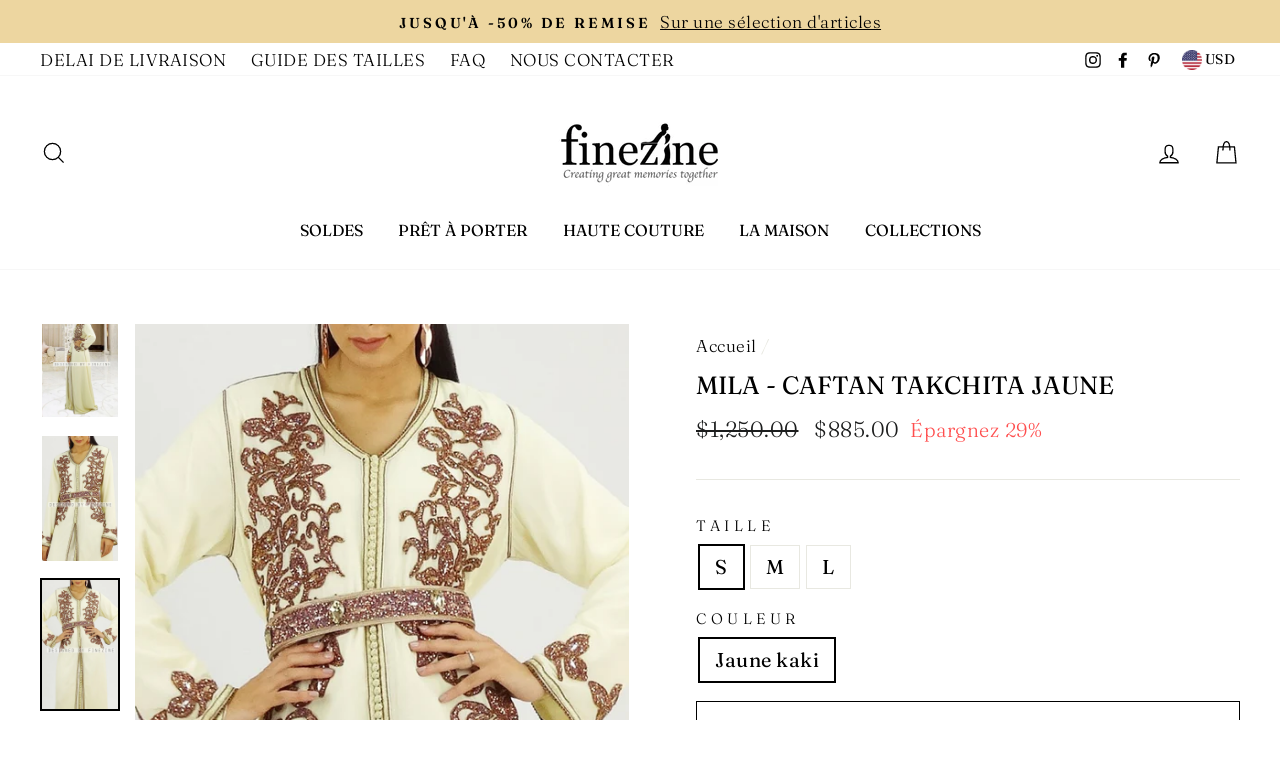

--- FILE ---
content_type: text/html; charset=utf-8
request_url: https://finezine.com/products/mila-caftan-takchita-jaune
body_size: 33977
content:
<!doctype html>
<html class="no-js" lang="fr">
<head>
  <meta name="google-site-verification" content="3WCS9VWDeuP4-DzEGKeaUgIEAfPWGn-GhxyFotaxLFI" />
  <meta charset="utf-8">
  <meta http-equiv="X-UA-Compatible" content="IE=edge,chrome=1">
  <meta name="viewport" content="width=device-width,initial-scale=1">
  <meta name="theme-color" content="#111111">
  <link rel="canonical" href="https://finezine.com/products/mila-caftan-takchita-jaune">
  <meta name="format-detection" content="telephone=no">
  <meta name="p:domain_verify" content="06642fd105d3438b9b81ccb31bf94f3e"/><link rel="shortcut icon" href="//finezine.com/cdn/shop/files/favicon_1_-finezine_32x32.jpg?v=1614304762" type="image/png" />
  <title>Mila - Caftan Takchita Jaune
&ndash; FINEZINE
</title><meta name="description" content="caftan Takchita crepe jaune pale. acheter en ligne caftan moderne, caftan marocain, caftan de luxe, caftan haute couture, caftan femme, caftan d&#39;un soir, caftan chic, caftan paris, caftan simple, caftan court, kaftan, caftan marseille, caftan lille, caftan mariée, caftan blanc, caftan vert."><meta property="og:site_name" content="FINEZINE">
  <meta property="og:url" content="https://finezine.com/products/mila-caftan-takchita-jaune">
  <meta property="og:title" content="Mila - Caftan Takchita Jaune">
  <meta property="og:type" content="product">
  <meta property="og:description" content="caftan Takchita crepe jaune pale. acheter en ligne caftan moderne, caftan marocain, caftan de luxe, caftan haute couture, caftan femme, caftan d&#39;un soir, caftan chic, caftan paris, caftan simple, caftan court, kaftan, caftan marseille, caftan lille, caftan mariée, caftan blanc, caftan vert."><meta property="og:price:amount" content="885.00">
    <meta property="og:price:currency" content="USD"><meta property="og:image" content="http://finezine.com/cdn/shop/products/mila-caftan-takchita_1200x630.jpg?v=1599493798"><meta property="og:image" content="http://finezine.com/cdn/shop/products/90b41413aacf4aed69f3208d054ef58c_1200x630.jpg?v=1599493798"><meta property="og:image" content="http://finezine.com/cdn/shop/products/b3b443df7850d948269b98c9d77b5f97_1200x630.jpg?v=1599493798">
  <meta property="og:image:secure_url" content="https://finezine.com/cdn/shop/products/mila-caftan-takchita_1200x630.jpg?v=1599493798"><meta property="og:image:secure_url" content="https://finezine.com/cdn/shop/products/90b41413aacf4aed69f3208d054ef58c_1200x630.jpg?v=1599493798"><meta property="og:image:secure_url" content="https://finezine.com/cdn/shop/products/b3b443df7850d948269b98c9d77b5f97_1200x630.jpg?v=1599493798">
  <meta name="twitter:site" content="@">
  <meta name="twitter:card" content="summary_large_image">
  <meta name="twitter:title" content="Mila - Caftan Takchita Jaune">
  <meta name="twitter:description" content="caftan Takchita crepe jaune pale. acheter en ligne caftan moderne, caftan marocain, caftan de luxe, caftan haute couture, caftan femme, caftan d&#39;un soir, caftan chic, caftan paris, caftan simple, caftan court, kaftan, caftan marseille, caftan lille, caftan mariée, caftan blanc, caftan vert.">


  <style data-shopify>
  @font-face {
  font-family: Fraunces;
  font-weight: 400;
  font-style: normal;
  src: url("//finezine.com/cdn/fonts/fraunces/fraunces_n4.8e6986daad4907c36a536fb8d55aaf5318c974ca.woff2") format("woff2"),
       url("//finezine.com/cdn/fonts/fraunces/fraunces_n4.879060358fafcf2c4c4b6df76c608dc301ced93b.woff") format("woff");
}

  @font-face {
  font-family: Fraunces;
  font-weight: 300;
  font-style: normal;
  src: url("//finezine.com/cdn/fonts/fraunces/fraunces_n3.eb6167b8e91a4d1bd5856f011cf4040a1c7f82c4.woff2") format("woff2"),
       url("//finezine.com/cdn/fonts/fraunces/fraunces_n3.358d9e4f36c5950dc30ac8bff0428c25af172c96.woff") format("woff");
}


  @font-face {
  font-family: Fraunces;
  font-weight: 600;
  font-style: normal;
  src: url("//finezine.com/cdn/fonts/fraunces/fraunces_n6.69791a9f00600e5a1e56a6f64efc9d10a28b9c92.woff2") format("woff2"),
       url("//finezine.com/cdn/fonts/fraunces/fraunces_n6.e87d336d46d99db17df56f1dc77d222effffa1f3.woff") format("woff");
}

  @font-face {
  font-family: Fraunces;
  font-weight: 300;
  font-style: italic;
  src: url("//finezine.com/cdn/fonts/fraunces/fraunces_i3.e0ff4c3bb7007ab3e6b73bd1c290ad876c3118c5.woff2") format("woff2"),
       url("//finezine.com/cdn/fonts/fraunces/fraunces_i3.6dd9ea4d0b88a3e338e2ba46f08764f8e8e64236.woff") format("woff");
}

  @font-face {
  font-family: Fraunces;
  font-weight: 600;
  font-style: italic;
  src: url("//finezine.com/cdn/fonts/fraunces/fraunces_i6.8862d206518ce141218adf4eaf0e5d478cbd024a.woff2") format("woff2"),
       url("//finezine.com/cdn/fonts/fraunces/fraunces_i6.9bfc22b5389643d688185c0e419e96528513fc60.woff") format("woff");
}

</style>

  <link href="//finezine.com/cdn/shop/t/11/assets/theme.scss.css?v=4325299304276023491759259231" rel="stylesheet" type="text/css" media="all" />

  <style data-shopify>
    .collection-item__title {
      font-size: 17.6px;
    }

    @media screen and (min-width: 769px) {
      .collection-item__title {
        font-size: 22px;
      }
    }
  </style>

  <script>
    document.documentElement.className = document.documentElement.className.replace('no-js', 'js');

    window.theme = window.theme || {};
    theme.strings = {
      addToCart: "Ajouter au panier",
      soldOut: "Épuisé",
      unavailable: "Non disponible",
      stockLabel: "[count] en stock",
      savePrice: "Épargnez [saved_amount]",
      cartEmpty: "Votre panier est vide.",
      cartTermsConfirmation: "Vous devez accepter les termes et conditions de vente pour vérifier"
    };
    theme.settings = {
      dynamicVariantsEnable: true,
      dynamicVariantType: "button",
      cartType: "drawer",
      currenciesEnabled: true,
      nativeMultiCurrency: 1 > 1 ? true : false,
      moneyFormat: "${{amount}}",
      saveType: "percent",
      recentlyViewedEnabled: false,
      inventoryThreshold: 10,
      quickView: true,
      themeVersion: "2.3.0"
    };
  </script>

  <script>window.performance && window.performance.mark && window.performance.mark('shopify.content_for_header.start');</script><meta name="google-site-verification" content="hl94fgLh4i5NQxCi3n4TeY2Ms9YvKOfXJa76TkhrlBo">
<meta id="shopify-digital-wallet" name="shopify-digital-wallet" content="/15636237/digital_wallets/dialog">
<link rel="alternate" hreflang="x-default" href="https://finezine.com/products/mila-caftan-takchita-jaune">
<link rel="alternate" hreflang="fr" href="https://finezine.com/products/mila-caftan-takchita-jaune">
<link rel="alternate" hreflang="en" href="https://finezine.com/en/products/mila-caftan-takchita-jaune">
<link rel="alternate" type="application/json+oembed" href="https://finezine.com/products/mila-caftan-takchita-jaune.oembed">
<script async="async" src="/checkouts/internal/preloads.js?locale=fr-DE"></script>
<script id="shopify-features" type="application/json">{"accessToken":"b412d7d4412ed5277262b4c07b733172","betas":["rich-media-storefront-analytics"],"domain":"finezine.com","predictiveSearch":true,"shopId":15636237,"locale":"fr"}</script>
<script>var Shopify = Shopify || {};
Shopify.shop = "finezine.myshopify.com";
Shopify.locale = "fr";
Shopify.currency = {"active":"USD","rate":"1.0"};
Shopify.country = "DE";
Shopify.theme = {"name":"Impulse","id":41193898050,"schema_name":"Impulse","schema_version":"2.3.0","theme_store_id":857,"role":"main"};
Shopify.theme.handle = "null";
Shopify.theme.style = {"id":null,"handle":null};
Shopify.cdnHost = "finezine.com/cdn";
Shopify.routes = Shopify.routes || {};
Shopify.routes.root = "/";</script>
<script type="module">!function(o){(o.Shopify=o.Shopify||{}).modules=!0}(window);</script>
<script>!function(o){function n(){var o=[];function n(){o.push(Array.prototype.slice.apply(arguments))}return n.q=o,n}var t=o.Shopify=o.Shopify||{};t.loadFeatures=n(),t.autoloadFeatures=n()}(window);</script>
<script id="shop-js-analytics" type="application/json">{"pageType":"product"}</script>
<script defer="defer" async type="module" src="//finezine.com/cdn/shopifycloud/shop-js/modules/v2/client.init-shop-cart-sync_BcDpqI9l.fr.esm.js"></script>
<script defer="defer" async type="module" src="//finezine.com/cdn/shopifycloud/shop-js/modules/v2/chunk.common_a1Rf5Dlz.esm.js"></script>
<script defer="defer" async type="module" src="//finezine.com/cdn/shopifycloud/shop-js/modules/v2/chunk.modal_Djra7sW9.esm.js"></script>
<script type="module">
  await import("//finezine.com/cdn/shopifycloud/shop-js/modules/v2/client.init-shop-cart-sync_BcDpqI9l.fr.esm.js");
await import("//finezine.com/cdn/shopifycloud/shop-js/modules/v2/chunk.common_a1Rf5Dlz.esm.js");
await import("//finezine.com/cdn/shopifycloud/shop-js/modules/v2/chunk.modal_Djra7sW9.esm.js");

  window.Shopify.SignInWithShop?.initShopCartSync?.({"fedCMEnabled":true,"windoidEnabled":true});

</script>
<script>(function() {
  var isLoaded = false;
  function asyncLoad() {
    if (isLoaded) return;
    isLoaded = true;
    var urls = ["https:\/\/cdn.weglot.com\/weglot_script_tag.js?shop=finezine.myshopify.com"];
    for (var i = 0; i < urls.length; i++) {
      var s = document.createElement('script');
      s.type = 'text/javascript';
      s.async = true;
      s.src = urls[i];
      var x = document.getElementsByTagName('script')[0];
      x.parentNode.insertBefore(s, x);
    }
  };
  if(window.attachEvent) {
    window.attachEvent('onload', asyncLoad);
  } else {
    window.addEventListener('load', asyncLoad, false);
  }
})();</script>
<script id="__st">var __st={"a":15636237,"offset":3600,"reqid":"533f20b5-b4d0-4d9d-94a5-0e6a31a3aa2c-1769158344","pageurl":"finezine.com\/products\/mila-caftan-takchita-jaune","u":"3cbc27650900","p":"product","rtyp":"product","rid":1658910146626};</script>
<script>window.ShopifyPaypalV4VisibilityTracking = true;</script>
<script id="captcha-bootstrap">!function(){'use strict';const t='contact',e='account',n='new_comment',o=[[t,t],['blogs',n],['comments',n],[t,'customer']],c=[[e,'customer_login'],[e,'guest_login'],[e,'recover_customer_password'],[e,'create_customer']],r=t=>t.map((([t,e])=>`form[action*='/${t}']:not([data-nocaptcha='true']) input[name='form_type'][value='${e}']`)).join(','),a=t=>()=>t?[...document.querySelectorAll(t)].map((t=>t.form)):[];function s(){const t=[...o],e=r(t);return a(e)}const i='password',u='form_key',d=['recaptcha-v3-token','g-recaptcha-response','h-captcha-response',i],f=()=>{try{return window.sessionStorage}catch{return}},m='__shopify_v',_=t=>t.elements[u];function p(t,e,n=!1){try{const o=window.sessionStorage,c=JSON.parse(o.getItem(e)),{data:r}=function(t){const{data:e,action:n}=t;return t[m]||n?{data:e,action:n}:{data:t,action:n}}(c);for(const[e,n]of Object.entries(r))t.elements[e]&&(t.elements[e].value=n);n&&o.removeItem(e)}catch(o){console.error('form repopulation failed',{error:o})}}const l='form_type',E='cptcha';function T(t){t.dataset[E]=!0}const w=window,h=w.document,L='Shopify',v='ce_forms',y='captcha';let A=!1;((t,e)=>{const n=(g='f06e6c50-85a8-45c8-87d0-21a2b65856fe',I='https://cdn.shopify.com/shopifycloud/storefront-forms-hcaptcha/ce_storefront_forms_captcha_hcaptcha.v1.5.2.iife.js',D={infoText:'Protégé par hCaptcha',privacyText:'Confidentialité',termsText:'Conditions'},(t,e,n)=>{const o=w[L][v],c=o.bindForm;if(c)return c(t,g,e,D).then(n);var r;o.q.push([[t,g,e,D],n]),r=I,A||(h.body.append(Object.assign(h.createElement('script'),{id:'captcha-provider',async:!0,src:r})),A=!0)});var g,I,D;w[L]=w[L]||{},w[L][v]=w[L][v]||{},w[L][v].q=[],w[L][y]=w[L][y]||{},w[L][y].protect=function(t,e){n(t,void 0,e),T(t)},Object.freeze(w[L][y]),function(t,e,n,w,h,L){const[v,y,A,g]=function(t,e,n){const i=e?o:[],u=t?c:[],d=[...i,...u],f=r(d),m=r(i),_=r(d.filter((([t,e])=>n.includes(e))));return[a(f),a(m),a(_),s()]}(w,h,L),I=t=>{const e=t.target;return e instanceof HTMLFormElement?e:e&&e.form},D=t=>v().includes(t);t.addEventListener('submit',(t=>{const e=I(t);if(!e)return;const n=D(e)&&!e.dataset.hcaptchaBound&&!e.dataset.recaptchaBound,o=_(e),c=g().includes(e)&&(!o||!o.value);(n||c)&&t.preventDefault(),c&&!n&&(function(t){try{if(!f())return;!function(t){const e=f();if(!e)return;const n=_(t);if(!n)return;const o=n.value;o&&e.removeItem(o)}(t);const e=Array.from(Array(32),(()=>Math.random().toString(36)[2])).join('');!function(t,e){_(t)||t.append(Object.assign(document.createElement('input'),{type:'hidden',name:u})),t.elements[u].value=e}(t,e),function(t,e){const n=f();if(!n)return;const o=[...t.querySelectorAll(`input[type='${i}']`)].map((({name:t})=>t)),c=[...d,...o],r={};for(const[a,s]of new FormData(t).entries())c.includes(a)||(r[a]=s);n.setItem(e,JSON.stringify({[m]:1,action:t.action,data:r}))}(t,e)}catch(e){console.error('failed to persist form',e)}}(e),e.submit())}));const S=(t,e)=>{t&&!t.dataset[E]&&(n(t,e.some((e=>e===t))),T(t))};for(const o of['focusin','change'])t.addEventListener(o,(t=>{const e=I(t);D(e)&&S(e,y())}));const B=e.get('form_key'),M=e.get(l),P=B&&M;t.addEventListener('DOMContentLoaded',(()=>{const t=y();if(P)for(const e of t)e.elements[l].value===M&&p(e,B);[...new Set([...A(),...v().filter((t=>'true'===t.dataset.shopifyCaptcha))])].forEach((e=>S(e,t)))}))}(h,new URLSearchParams(w.location.search),n,t,e,['guest_login'])})(!0,!0)}();</script>
<script integrity="sha256-4kQ18oKyAcykRKYeNunJcIwy7WH5gtpwJnB7kiuLZ1E=" data-source-attribution="shopify.loadfeatures" defer="defer" src="//finezine.com/cdn/shopifycloud/storefront/assets/storefront/load_feature-a0a9edcb.js" crossorigin="anonymous"></script>
<script data-source-attribution="shopify.dynamic_checkout.dynamic.init">var Shopify=Shopify||{};Shopify.PaymentButton=Shopify.PaymentButton||{isStorefrontPortableWallets:!0,init:function(){window.Shopify.PaymentButton.init=function(){};var t=document.createElement("script");t.src="https://finezine.com/cdn/shopifycloud/portable-wallets/latest/portable-wallets.fr.js",t.type="module",document.head.appendChild(t)}};
</script>
<script data-source-attribution="shopify.dynamic_checkout.buyer_consent">
  function portableWalletsHideBuyerConsent(e){var t=document.getElementById("shopify-buyer-consent"),n=document.getElementById("shopify-subscription-policy-button");t&&n&&(t.classList.add("hidden"),t.setAttribute("aria-hidden","true"),n.removeEventListener("click",e))}function portableWalletsShowBuyerConsent(e){var t=document.getElementById("shopify-buyer-consent"),n=document.getElementById("shopify-subscription-policy-button");t&&n&&(t.classList.remove("hidden"),t.removeAttribute("aria-hidden"),n.addEventListener("click",e))}window.Shopify?.PaymentButton&&(window.Shopify.PaymentButton.hideBuyerConsent=portableWalletsHideBuyerConsent,window.Shopify.PaymentButton.showBuyerConsent=portableWalletsShowBuyerConsent);
</script>
<script>
  function portableWalletsCleanup(e){e&&e.src&&console.error("Failed to load portable wallets script "+e.src);var t=document.querySelectorAll("shopify-accelerated-checkout .shopify-payment-button__skeleton, shopify-accelerated-checkout-cart .wallet-cart-button__skeleton"),e=document.getElementById("shopify-buyer-consent");for(let e=0;e<t.length;e++)t[e].remove();e&&e.remove()}function portableWalletsNotLoadedAsModule(e){e instanceof ErrorEvent&&"string"==typeof e.message&&e.message.includes("import.meta")&&"string"==typeof e.filename&&e.filename.includes("portable-wallets")&&(window.removeEventListener("error",portableWalletsNotLoadedAsModule),window.Shopify.PaymentButton.failedToLoad=e,"loading"===document.readyState?document.addEventListener("DOMContentLoaded",window.Shopify.PaymentButton.init):window.Shopify.PaymentButton.init())}window.addEventListener("error",portableWalletsNotLoadedAsModule);
</script>

<script type="module" src="https://finezine.com/cdn/shopifycloud/portable-wallets/latest/portable-wallets.fr.js" onError="portableWalletsCleanup(this)" crossorigin="anonymous"></script>
<script nomodule>
  document.addEventListener("DOMContentLoaded", portableWalletsCleanup);
</script>

<link id="shopify-accelerated-checkout-styles" rel="stylesheet" media="screen" href="https://finezine.com/cdn/shopifycloud/portable-wallets/latest/accelerated-checkout-backwards-compat.css" crossorigin="anonymous">
<style id="shopify-accelerated-checkout-cart">
        #shopify-buyer-consent {
  margin-top: 1em;
  display: inline-block;
  width: 100%;
}

#shopify-buyer-consent.hidden {
  display: none;
}

#shopify-subscription-policy-button {
  background: none;
  border: none;
  padding: 0;
  text-decoration: underline;
  font-size: inherit;
  cursor: pointer;
}

#shopify-subscription-policy-button::before {
  box-shadow: none;
}

      </style>

<script>window.performance && window.performance.mark && window.performance.mark('shopify.content_for_header.end');</script>

  <script src="//finezine.com/cdn/shop/t/11/assets/vendor-scripts-v2.js" defer="defer"></script>

  
    
      <script src="/services/javascripts/currencies.js" defer="defer"></script>
      <script src="//finezine.com/cdn/shop/t/11/assets/currencies.jquery.min.js" defer="defer"></script>
    
    <link rel="stylesheet" href="//finezine.com/cdn/shop/t/11/assets/currency-flags.css?v=89037238757198333531590950357">
  

  <script src="//finezine.com/cdn/shop/t/11/assets/theme.js?v=30599669647961872871570542802" defer="defer"></script><link rel="alternate" hreflang="fr" href="https://finezine.com/products/mila-caftan-takchita-jaune">
<link rel="alternate" hreflang="en" href="https://finezine.com/a/l/en/products/mila-caftan-takchita-jaune">
    

<!--Start Weglot Script-->
<script src="//cdn.weglot.com/weglot.min.js"></script>
<script id="has-script-tags">Weglot.initialize({ api_key:"wg_e8b1cab508e43b25cdf79b80c3741a812" });</script>
<!--End Weglot Script-->

<!-- BEGIN app block: shopify://apps/weglot-translate-your-store/blocks/weglot/3097482a-fafe-42ff-bc33-ea19e35c4a20 -->





  
    

    
    
    
  


<!--Start Weglot Script-->
<script src="https://cdn.weglot.com/weglot.min.js?api_key=wg_56623e34cba4434ecace435fc79653f00" async></script>
<!--End Weglot Script-->

<!-- END app block --><link href="https://monorail-edge.shopifysvc.com" rel="dns-prefetch">
<script>(function(){if ("sendBeacon" in navigator && "performance" in window) {try {var session_token_from_headers = performance.getEntriesByType('navigation')[0].serverTiming.find(x => x.name == '_s').description;} catch {var session_token_from_headers = undefined;}var session_cookie_matches = document.cookie.match(/_shopify_s=([^;]*)/);var session_token_from_cookie = session_cookie_matches && session_cookie_matches.length === 2 ? session_cookie_matches[1] : "";var session_token = session_token_from_headers || session_token_from_cookie || "";function handle_abandonment_event(e) {var entries = performance.getEntries().filter(function(entry) {return /monorail-edge.shopifysvc.com/.test(entry.name);});if (!window.abandonment_tracked && entries.length === 0) {window.abandonment_tracked = true;var currentMs = Date.now();var navigation_start = performance.timing.navigationStart;var payload = {shop_id: 15636237,url: window.location.href,navigation_start,duration: currentMs - navigation_start,session_token,page_type: "product"};window.navigator.sendBeacon("https://monorail-edge.shopifysvc.com/v1/produce", JSON.stringify({schema_id: "online_store_buyer_site_abandonment/1.1",payload: payload,metadata: {event_created_at_ms: currentMs,event_sent_at_ms: currentMs}}));}}window.addEventListener('pagehide', handle_abandonment_event);}}());</script>
<script id="web-pixels-manager-setup">(function e(e,d,r,n,o){if(void 0===o&&(o={}),!Boolean(null===(a=null===(i=window.Shopify)||void 0===i?void 0:i.analytics)||void 0===a?void 0:a.replayQueue)){var i,a;window.Shopify=window.Shopify||{};var t=window.Shopify;t.analytics=t.analytics||{};var s=t.analytics;s.replayQueue=[],s.publish=function(e,d,r){return s.replayQueue.push([e,d,r]),!0};try{self.performance.mark("wpm:start")}catch(e){}var l=function(){var e={modern:/Edge?\/(1{2}[4-9]|1[2-9]\d|[2-9]\d{2}|\d{4,})\.\d+(\.\d+|)|Firefox\/(1{2}[4-9]|1[2-9]\d|[2-9]\d{2}|\d{4,})\.\d+(\.\d+|)|Chrom(ium|e)\/(9{2}|\d{3,})\.\d+(\.\d+|)|(Maci|X1{2}).+ Version\/(15\.\d+|(1[6-9]|[2-9]\d|\d{3,})\.\d+)([,.]\d+|)( \(\w+\)|)( Mobile\/\w+|) Safari\/|Chrome.+OPR\/(9{2}|\d{3,})\.\d+\.\d+|(CPU[ +]OS|iPhone[ +]OS|CPU[ +]iPhone|CPU IPhone OS|CPU iPad OS)[ +]+(15[._]\d+|(1[6-9]|[2-9]\d|\d{3,})[._]\d+)([._]\d+|)|Android:?[ /-](13[3-9]|1[4-9]\d|[2-9]\d{2}|\d{4,})(\.\d+|)(\.\d+|)|Android.+Firefox\/(13[5-9]|1[4-9]\d|[2-9]\d{2}|\d{4,})\.\d+(\.\d+|)|Android.+Chrom(ium|e)\/(13[3-9]|1[4-9]\d|[2-9]\d{2}|\d{4,})\.\d+(\.\d+|)|SamsungBrowser\/([2-9]\d|\d{3,})\.\d+/,legacy:/Edge?\/(1[6-9]|[2-9]\d|\d{3,})\.\d+(\.\d+|)|Firefox\/(5[4-9]|[6-9]\d|\d{3,})\.\d+(\.\d+|)|Chrom(ium|e)\/(5[1-9]|[6-9]\d|\d{3,})\.\d+(\.\d+|)([\d.]+$|.*Safari\/(?![\d.]+ Edge\/[\d.]+$))|(Maci|X1{2}).+ Version\/(10\.\d+|(1[1-9]|[2-9]\d|\d{3,})\.\d+)([,.]\d+|)( \(\w+\)|)( Mobile\/\w+|) Safari\/|Chrome.+OPR\/(3[89]|[4-9]\d|\d{3,})\.\d+\.\d+|(CPU[ +]OS|iPhone[ +]OS|CPU[ +]iPhone|CPU IPhone OS|CPU iPad OS)[ +]+(10[._]\d+|(1[1-9]|[2-9]\d|\d{3,})[._]\d+)([._]\d+|)|Android:?[ /-](13[3-9]|1[4-9]\d|[2-9]\d{2}|\d{4,})(\.\d+|)(\.\d+|)|Mobile Safari.+OPR\/([89]\d|\d{3,})\.\d+\.\d+|Android.+Firefox\/(13[5-9]|1[4-9]\d|[2-9]\d{2}|\d{4,})\.\d+(\.\d+|)|Android.+Chrom(ium|e)\/(13[3-9]|1[4-9]\d|[2-9]\d{2}|\d{4,})\.\d+(\.\d+|)|Android.+(UC? ?Browser|UCWEB|U3)[ /]?(15\.([5-9]|\d{2,})|(1[6-9]|[2-9]\d|\d{3,})\.\d+)\.\d+|SamsungBrowser\/(5\.\d+|([6-9]|\d{2,})\.\d+)|Android.+MQ{2}Browser\/(14(\.(9|\d{2,})|)|(1[5-9]|[2-9]\d|\d{3,})(\.\d+|))(\.\d+|)|K[Aa][Ii]OS\/(3\.\d+|([4-9]|\d{2,})\.\d+)(\.\d+|)/},d=e.modern,r=e.legacy,n=navigator.userAgent;return n.match(d)?"modern":n.match(r)?"legacy":"unknown"}(),u="modern"===l?"modern":"legacy",c=(null!=n?n:{modern:"",legacy:""})[u],f=function(e){return[e.baseUrl,"/wpm","/b",e.hashVersion,"modern"===e.buildTarget?"m":"l",".js"].join("")}({baseUrl:d,hashVersion:r,buildTarget:u}),m=function(e){var d=e.version,r=e.bundleTarget,n=e.surface,o=e.pageUrl,i=e.monorailEndpoint;return{emit:function(e){var a=e.status,t=e.errorMsg,s=(new Date).getTime(),l=JSON.stringify({metadata:{event_sent_at_ms:s},events:[{schema_id:"web_pixels_manager_load/3.1",payload:{version:d,bundle_target:r,page_url:o,status:a,surface:n,error_msg:t},metadata:{event_created_at_ms:s}}]});if(!i)return console&&console.warn&&console.warn("[Web Pixels Manager] No Monorail endpoint provided, skipping logging."),!1;try{return self.navigator.sendBeacon.bind(self.navigator)(i,l)}catch(e){}var u=new XMLHttpRequest;try{return u.open("POST",i,!0),u.setRequestHeader("Content-Type","text/plain"),u.send(l),!0}catch(e){return console&&console.warn&&console.warn("[Web Pixels Manager] Got an unhandled error while logging to Monorail."),!1}}}}({version:r,bundleTarget:l,surface:e.surface,pageUrl:self.location.href,monorailEndpoint:e.monorailEndpoint});try{o.browserTarget=l,function(e){var d=e.src,r=e.async,n=void 0===r||r,o=e.onload,i=e.onerror,a=e.sri,t=e.scriptDataAttributes,s=void 0===t?{}:t,l=document.createElement("script"),u=document.querySelector("head"),c=document.querySelector("body");if(l.async=n,l.src=d,a&&(l.integrity=a,l.crossOrigin="anonymous"),s)for(var f in s)if(Object.prototype.hasOwnProperty.call(s,f))try{l.dataset[f]=s[f]}catch(e){}if(o&&l.addEventListener("load",o),i&&l.addEventListener("error",i),u)u.appendChild(l);else{if(!c)throw new Error("Did not find a head or body element to append the script");c.appendChild(l)}}({src:f,async:!0,onload:function(){if(!function(){var e,d;return Boolean(null===(d=null===(e=window.Shopify)||void 0===e?void 0:e.analytics)||void 0===d?void 0:d.initialized)}()){var d=window.webPixelsManager.init(e)||void 0;if(d){var r=window.Shopify.analytics;r.replayQueue.forEach((function(e){var r=e[0],n=e[1],o=e[2];d.publishCustomEvent(r,n,o)})),r.replayQueue=[],r.publish=d.publishCustomEvent,r.visitor=d.visitor,r.initialized=!0}}},onerror:function(){return m.emit({status:"failed",errorMsg:"".concat(f," has failed to load")})},sri:function(e){var d=/^sha384-[A-Za-z0-9+/=]+$/;return"string"==typeof e&&d.test(e)}(c)?c:"",scriptDataAttributes:o}),m.emit({status:"loading"})}catch(e){m.emit({status:"failed",errorMsg:(null==e?void 0:e.message)||"Unknown error"})}}})({shopId: 15636237,storefrontBaseUrl: "https://finezine.com",extensionsBaseUrl: "https://extensions.shopifycdn.com/cdn/shopifycloud/web-pixels-manager",monorailEndpoint: "https://monorail-edge.shopifysvc.com/unstable/produce_batch",surface: "storefront-renderer",enabledBetaFlags: ["2dca8a86"],webPixelsConfigList: [{"id":"102039618","configuration":"{\"pixel_id\":\"273329263854825\",\"pixel_type\":\"facebook_pixel\",\"metaapp_system_user_token\":\"-\"}","eventPayloadVersion":"v1","runtimeContext":"OPEN","scriptVersion":"ca16bc87fe92b6042fbaa3acc2fbdaa6","type":"APP","apiClientId":2329312,"privacyPurposes":["ANALYTICS","MARKETING","SALE_OF_DATA"],"dataSharingAdjustments":{"protectedCustomerApprovalScopes":["read_customer_address","read_customer_email","read_customer_name","read_customer_personal_data","read_customer_phone"]}},{"id":"113934402","eventPayloadVersion":"v1","runtimeContext":"LAX","scriptVersion":"1","type":"CUSTOM","privacyPurposes":["ANALYTICS"],"name":"Google Analytics tag (migrated)"},{"id":"shopify-app-pixel","configuration":"{}","eventPayloadVersion":"v1","runtimeContext":"STRICT","scriptVersion":"0450","apiClientId":"shopify-pixel","type":"APP","privacyPurposes":["ANALYTICS","MARKETING"]},{"id":"shopify-custom-pixel","eventPayloadVersion":"v1","runtimeContext":"LAX","scriptVersion":"0450","apiClientId":"shopify-pixel","type":"CUSTOM","privacyPurposes":["ANALYTICS","MARKETING"]}],isMerchantRequest: false,initData: {"shop":{"name":"FINEZINE","paymentSettings":{"currencyCode":"USD"},"myshopifyDomain":"finezine.myshopify.com","countryCode":"MA","storefrontUrl":"https:\/\/finezine.com"},"customer":null,"cart":null,"checkout":null,"productVariants":[{"price":{"amount":885.0,"currencyCode":"USD"},"product":{"title":"Mila - Caftan Takchita Jaune","vendor":"finezine","id":"1658910146626","untranslatedTitle":"Mila - Caftan Takchita Jaune","url":"\/products\/mila-caftan-takchita-jaune","type":"takchita"},"id":"31804142911554","image":{"src":"\/\/finezine.com\/cdn\/shop\/products\/b3b443df7850d948269b98c9d77b5f97.jpg?v=1599493798"},"sku":"Mila-1","title":"S \/ Jaune kaki","untranslatedTitle":"S \/ Jaune kaki"},{"price":{"amount":885.0,"currencyCode":"USD"},"product":{"title":"Mila - Caftan Takchita Jaune","vendor":"finezine","id":"1658910146626","untranslatedTitle":"Mila - Caftan Takchita Jaune","url":"\/products\/mila-caftan-takchita-jaune","type":"takchita"},"id":"31804142944322","image":{"src":"\/\/finezine.com\/cdn\/shop\/products\/b3b443df7850d948269b98c9d77b5f97.jpg?v=1599493798"},"sku":"Mila-2","title":"M \/ Jaune kaki","untranslatedTitle":"M \/ Jaune kaki"},{"price":{"amount":885.0,"currencyCode":"USD"},"product":{"title":"Mila - Caftan Takchita Jaune","vendor":"finezine","id":"1658910146626","untranslatedTitle":"Mila - Caftan Takchita Jaune","url":"\/products\/mila-caftan-takchita-jaune","type":"takchita"},"id":"31804142977090","image":{"src":"\/\/finezine.com\/cdn\/shop\/products\/b3b443df7850d948269b98c9d77b5f97.jpg?v=1599493798"},"sku":"Mila-3","title":"L \/ Jaune kaki","untranslatedTitle":"L \/ Jaune kaki"}],"purchasingCompany":null},},"https://finezine.com/cdn","fcfee988w5aeb613cpc8e4bc33m6693e112",{"modern":"","legacy":""},{"shopId":"15636237","storefrontBaseUrl":"https:\/\/finezine.com","extensionBaseUrl":"https:\/\/extensions.shopifycdn.com\/cdn\/shopifycloud\/web-pixels-manager","surface":"storefront-renderer","enabledBetaFlags":"[\"2dca8a86\"]","isMerchantRequest":"false","hashVersion":"fcfee988w5aeb613cpc8e4bc33m6693e112","publish":"custom","events":"[[\"page_viewed\",{}],[\"product_viewed\",{\"productVariant\":{\"price\":{\"amount\":885.0,\"currencyCode\":\"USD\"},\"product\":{\"title\":\"Mila - Caftan Takchita Jaune\",\"vendor\":\"finezine\",\"id\":\"1658910146626\",\"untranslatedTitle\":\"Mila - Caftan Takchita Jaune\",\"url\":\"\/products\/mila-caftan-takchita-jaune\",\"type\":\"takchita\"},\"id\":\"31804142911554\",\"image\":{\"src\":\"\/\/finezine.com\/cdn\/shop\/products\/b3b443df7850d948269b98c9d77b5f97.jpg?v=1599493798\"},\"sku\":\"Mila-1\",\"title\":\"S \/ Jaune kaki\",\"untranslatedTitle\":\"S \/ Jaune kaki\"}}]]"});</script><script>
  window.ShopifyAnalytics = window.ShopifyAnalytics || {};
  window.ShopifyAnalytics.meta = window.ShopifyAnalytics.meta || {};
  window.ShopifyAnalytics.meta.currency = 'USD';
  var meta = {"product":{"id":1658910146626,"gid":"gid:\/\/shopify\/Product\/1658910146626","vendor":"finezine","type":"takchita","handle":"mila-caftan-takchita-jaune","variants":[{"id":31804142911554,"price":88500,"name":"Mila - Caftan Takchita Jaune - S \/ Jaune kaki","public_title":"S \/ Jaune kaki","sku":"Mila-1"},{"id":31804142944322,"price":88500,"name":"Mila - Caftan Takchita Jaune - M \/ Jaune kaki","public_title":"M \/ Jaune kaki","sku":"Mila-2"},{"id":31804142977090,"price":88500,"name":"Mila - Caftan Takchita Jaune - L \/ Jaune kaki","public_title":"L \/ Jaune kaki","sku":"Mila-3"}],"remote":false},"page":{"pageType":"product","resourceType":"product","resourceId":1658910146626,"requestId":"533f20b5-b4d0-4d9d-94a5-0e6a31a3aa2c-1769158344"}};
  for (var attr in meta) {
    window.ShopifyAnalytics.meta[attr] = meta[attr];
  }
</script>
<script class="analytics">
  (function () {
    var customDocumentWrite = function(content) {
      var jquery = null;

      if (window.jQuery) {
        jquery = window.jQuery;
      } else if (window.Checkout && window.Checkout.$) {
        jquery = window.Checkout.$;
      }

      if (jquery) {
        jquery('body').append(content);
      }
    };

    var hasLoggedConversion = function(token) {
      if (token) {
        return document.cookie.indexOf('loggedConversion=' + token) !== -1;
      }
      return false;
    }

    var setCookieIfConversion = function(token) {
      if (token) {
        var twoMonthsFromNow = new Date(Date.now());
        twoMonthsFromNow.setMonth(twoMonthsFromNow.getMonth() + 2);

        document.cookie = 'loggedConversion=' + token + '; expires=' + twoMonthsFromNow;
      }
    }

    var trekkie = window.ShopifyAnalytics.lib = window.trekkie = window.trekkie || [];
    if (trekkie.integrations) {
      return;
    }
    trekkie.methods = [
      'identify',
      'page',
      'ready',
      'track',
      'trackForm',
      'trackLink'
    ];
    trekkie.factory = function(method) {
      return function() {
        var args = Array.prototype.slice.call(arguments);
        args.unshift(method);
        trekkie.push(args);
        return trekkie;
      };
    };
    for (var i = 0; i < trekkie.methods.length; i++) {
      var key = trekkie.methods[i];
      trekkie[key] = trekkie.factory(key);
    }
    trekkie.load = function(config) {
      trekkie.config = config || {};
      trekkie.config.initialDocumentCookie = document.cookie;
      var first = document.getElementsByTagName('script')[0];
      var script = document.createElement('script');
      script.type = 'text/javascript';
      script.onerror = function(e) {
        var scriptFallback = document.createElement('script');
        scriptFallback.type = 'text/javascript';
        scriptFallback.onerror = function(error) {
                var Monorail = {
      produce: function produce(monorailDomain, schemaId, payload) {
        var currentMs = new Date().getTime();
        var event = {
          schema_id: schemaId,
          payload: payload,
          metadata: {
            event_created_at_ms: currentMs,
            event_sent_at_ms: currentMs
          }
        };
        return Monorail.sendRequest("https://" + monorailDomain + "/v1/produce", JSON.stringify(event));
      },
      sendRequest: function sendRequest(endpointUrl, payload) {
        // Try the sendBeacon API
        if (window && window.navigator && typeof window.navigator.sendBeacon === 'function' && typeof window.Blob === 'function' && !Monorail.isIos12()) {
          var blobData = new window.Blob([payload], {
            type: 'text/plain'
          });

          if (window.navigator.sendBeacon(endpointUrl, blobData)) {
            return true;
          } // sendBeacon was not successful

        } // XHR beacon

        var xhr = new XMLHttpRequest();

        try {
          xhr.open('POST', endpointUrl);
          xhr.setRequestHeader('Content-Type', 'text/plain');
          xhr.send(payload);
        } catch (e) {
          console.log(e);
        }

        return false;
      },
      isIos12: function isIos12() {
        return window.navigator.userAgent.lastIndexOf('iPhone; CPU iPhone OS 12_') !== -1 || window.navigator.userAgent.lastIndexOf('iPad; CPU OS 12_') !== -1;
      }
    };
    Monorail.produce('monorail-edge.shopifysvc.com',
      'trekkie_storefront_load_errors/1.1',
      {shop_id: 15636237,
      theme_id: 41193898050,
      app_name: "storefront",
      context_url: window.location.href,
      source_url: "//finezine.com/cdn/s/trekkie.storefront.8d95595f799fbf7e1d32231b9a28fd43b70c67d3.min.js"});

        };
        scriptFallback.async = true;
        scriptFallback.src = '//finezine.com/cdn/s/trekkie.storefront.8d95595f799fbf7e1d32231b9a28fd43b70c67d3.min.js';
        first.parentNode.insertBefore(scriptFallback, first);
      };
      script.async = true;
      script.src = '//finezine.com/cdn/s/trekkie.storefront.8d95595f799fbf7e1d32231b9a28fd43b70c67d3.min.js';
      first.parentNode.insertBefore(script, first);
    };
    trekkie.load(
      {"Trekkie":{"appName":"storefront","development":false,"defaultAttributes":{"shopId":15636237,"isMerchantRequest":null,"themeId":41193898050,"themeCityHash":"770501111942809565","contentLanguage":"fr","currency":"USD","eventMetadataId":"884f8b51-b3d7-4e8f-bbf2-a893590f381b"},"isServerSideCookieWritingEnabled":true,"monorailRegion":"shop_domain","enabledBetaFlags":["65f19447"]},"Session Attribution":{},"S2S":{"facebookCapiEnabled":true,"source":"trekkie-storefront-renderer","apiClientId":580111}}
    );

    var loaded = false;
    trekkie.ready(function() {
      if (loaded) return;
      loaded = true;

      window.ShopifyAnalytics.lib = window.trekkie;

      var originalDocumentWrite = document.write;
      document.write = customDocumentWrite;
      try { window.ShopifyAnalytics.merchantGoogleAnalytics.call(this); } catch(error) {};
      document.write = originalDocumentWrite;

      window.ShopifyAnalytics.lib.page(null,{"pageType":"product","resourceType":"product","resourceId":1658910146626,"requestId":"533f20b5-b4d0-4d9d-94a5-0e6a31a3aa2c-1769158344","shopifyEmitted":true});

      var match = window.location.pathname.match(/checkouts\/(.+)\/(thank_you|post_purchase)/)
      var token = match? match[1]: undefined;
      if (!hasLoggedConversion(token)) {
        setCookieIfConversion(token);
        window.ShopifyAnalytics.lib.track("Viewed Product",{"currency":"USD","variantId":31804142911554,"productId":1658910146626,"productGid":"gid:\/\/shopify\/Product\/1658910146626","name":"Mila - Caftan Takchita Jaune - S \/ Jaune kaki","price":"885.00","sku":"Mila-1","brand":"finezine","variant":"S \/ Jaune kaki","category":"takchita","nonInteraction":true,"remote":false},undefined,undefined,{"shopifyEmitted":true});
      window.ShopifyAnalytics.lib.track("monorail:\/\/trekkie_storefront_viewed_product\/1.1",{"currency":"USD","variantId":31804142911554,"productId":1658910146626,"productGid":"gid:\/\/shopify\/Product\/1658910146626","name":"Mila - Caftan Takchita Jaune - S \/ Jaune kaki","price":"885.00","sku":"Mila-1","brand":"finezine","variant":"S \/ Jaune kaki","category":"takchita","nonInteraction":true,"remote":false,"referer":"https:\/\/finezine.com\/products\/mila-caftan-takchita-jaune"});
      }
    });


        var eventsListenerScript = document.createElement('script');
        eventsListenerScript.async = true;
        eventsListenerScript.src = "//finezine.com/cdn/shopifycloud/storefront/assets/shop_events_listener-3da45d37.js";
        document.getElementsByTagName('head')[0].appendChild(eventsListenerScript);

})();</script>
  <script>
  if (!window.ga || (window.ga && typeof window.ga !== 'function')) {
    window.ga = function ga() {
      (window.ga.q = window.ga.q || []).push(arguments);
      if (window.Shopify && window.Shopify.analytics && typeof window.Shopify.analytics.publish === 'function') {
        window.Shopify.analytics.publish("ga_stub_called", {}, {sendTo: "google_osp_migration"});
      }
      console.error("Shopify's Google Analytics stub called with:", Array.from(arguments), "\nSee https://help.shopify.com/manual/promoting-marketing/pixels/pixel-migration#google for more information.");
    };
    if (window.Shopify && window.Shopify.analytics && typeof window.Shopify.analytics.publish === 'function') {
      window.Shopify.analytics.publish("ga_stub_initialized", {}, {sendTo: "google_osp_migration"});
    }
  }
</script>
<script
  defer
  src="https://finezine.com/cdn/shopifycloud/perf-kit/shopify-perf-kit-3.0.4.min.js"
  data-application="storefront-renderer"
  data-shop-id="15636237"
  data-render-region="gcp-us-central1"
  data-page-type="product"
  data-theme-instance-id="41193898050"
  data-theme-name="Impulse"
  data-theme-version="2.3.0"
  data-monorail-region="shop_domain"
  data-resource-timing-sampling-rate="10"
  data-shs="true"
  data-shs-beacon="true"
  data-shs-export-with-fetch="true"
  data-shs-logs-sample-rate="1"
  data-shs-beacon-endpoint="https://finezine.com/api/collect"
></script>
</head>

<body class="template-product currencies-enabled" data-transitions="false">

  
  

  <a class="in-page-link visually-hidden skip-link" href="#MainContent">Passer au contenu</a>

  <div id="PageContainer" class="page-container">
    <div class="transition-body">

    <div id="shopify-section-header" class="shopify-section">




<div id="NavDrawer" class="drawer drawer--left">
  <div class="drawer__fixed-header drawer__fixed-header--full">
    <div class="drawer__header drawer__header--full appear-animation appear-delay-1">
      <div class="h2 drawer__title">
        
  <div id="CurrencyPicker-drawer" class="currency-picker currency-picker--drawer">
    <button type="button" class="currency-picker__btn js-modal-open-currency-modal">
      <span class="currency-flag currency-flag--small" data-flag="USD" aria-hidden="true"></span>
      <span class="currency-picker__label">USD</span>
    </button>
  </div>


      </div>
      <div class="drawer__close">
        <button type="button" class="drawer__close-button js-drawer-close">
          <svg aria-hidden="true" focusable="false" role="presentation" class="icon icon-close" viewBox="0 0 64 64"><path d="M19 17.61l27.12 27.13m0-27.12L19 44.74"/></svg>
          <span class="icon__fallback-text">Fermer le menu</span>
        </button>
      </div>
    </div>
  </div>
  <div class="drawer__inner">

    <ul class="mobile-nav mobile-nav--heading-style" role="navigation" aria-label="Primary">
      


        <li class="mobile-nav__item appear-animation appear-delay-2">
          
            <a href="/collections/promo" class="mobile-nav__link mobile-nav__link--top-level" >SOLDES</a>
          

          
        </li>
      


        <li class="mobile-nav__item appear-animation appear-delay-3">
          
            <div class="mobile-nav__has-sublist">
              
                <a href="/collections/catalogue-kaftan-et-abaya-shopping-en-ligne"
                  class="mobile-nav__link mobile-nav__link--top-level"
                  id="Label-collections-catalogue-kaftan-et-abaya-shopping-en-ligne2"
                  >
                  Prêt à porter
                </a>
                <div class="mobile-nav__toggle">
                  <button type="button"
                    aria-controls="Linklist-collections-catalogue-kaftan-et-abaya-shopping-en-ligne2"
                    
                    class="collapsible-trigger collapsible--auto-height ">
                    <span class="collapsible-trigger__icon collapsible-trigger__icon--open" role="presentation">
  <svg aria-hidden="true" focusable="false" role="presentation" class="icon icon--wide icon-chevron-down" viewBox="0 0 28 16"><path d="M1.57 1.59l12.76 12.77L27.1 1.59" stroke-width="2" stroke="#000" fill="none" fill-rule="evenodd"/></svg>
</span>

                  </button>
                </div>
              
            </div>
          

          
            <div id="Linklist-collections-catalogue-kaftan-et-abaya-shopping-en-ligne2"
              class="mobile-nav__sublist collapsible-content collapsible-content--all "
              aria-labelledby="Label-collections-catalogue-kaftan-et-abaya-shopping-en-ligne2"
              >
              <div class="collapsible-content__inner">
                <ul class="mobile-nav__sublist">
                  


                    <li class="mobile-nav__item">
                      <div class="mobile-nav__child-item">
                        
                          <a href="/collections/gandoura-1"
                            class="mobile-nav__link"
                            id="Sublabel-collections-gandoura-11"
                            >
                            CAFTAN
                          </a>
                        
                        
                      </div>

                      
                    </li>
                  


                    <li class="mobile-nav__item">
                      <div class="mobile-nav__child-item">
                        
                          <a href="/collections/selham-capes"
                            class="mobile-nav__link"
                            id="Sublabel-collections-selham-capes2"
                            >
                            VESTES ET CAPES
                          </a>
                        
                        
                      </div>

                      
                    </li>
                  


                    <li class="mobile-nav__item">
                      <div class="mobile-nav__child-item">
                        
                          <a href="/collections/djellaba-1"
                            class="mobile-nav__link"
                            id="Sublabel-collections-djellaba-13"
                            >
                            ROBE JELLABA
                          </a>
                        
                        
                      </div>

                      
                    </li>
                  


                    <li class="mobile-nav__item">
                      <div class="mobile-nav__child-item">
                        
                          <a href="/collections/kimonos-capes"
                            class="mobile-nav__link"
                            id="Sublabel-collections-kimonos-capes4"
                            >
                            KIMONOS 
                          </a>
                        
                        
                      </div>

                      
                    </li>
                  


                    <li class="mobile-nav__item">
                      <div class="mobile-nav__child-item">
                        
                          <a href="/collections/jabador-combinaison"
                            class="mobile-nav__link"
                            id="Sublabel-collections-jabador-combinaison5"
                            >
                            COMBINAISONS &amp; TAILLEURS
                          </a>
                        
                        
                      </div>

                      
                    </li>
                  


                    <li class="mobile-nav__item">
                      <div class="mobile-nav__child-item">
                        
                          <a href="/collections/caftans"
                            class="mobile-nav__link"
                            id="Sublabel-collections-caftans6"
                            >
                            CAFTAN MAROCAIN
                          </a>
                        
                        
                      </div>

                      
                    </li>
                  


                    <li class="mobile-nav__item">
                      <div class="mobile-nav__child-item">
                        
                          <a href="/collections/takchita"
                            class="mobile-nav__link"
                            id="Sublabel-collections-takchita7"
                            >
                            TAKCHITA MAROCAINE
                          </a>
                        
                        
                      </div>

                      
                    </li>
                  


                    <li class="mobile-nav__item">
                      <div class="mobile-nav__child-item">
                        
                          <a href="/collections/robe-caftan"
                            class="mobile-nav__link"
                            id="Sublabel-collections-robe-caftan8"
                            >
                            ROBE CAFTAN
                          </a>
                        
                        
                      </div>

                      
                    </li>
                  
                </ul>
              </div>
            </div>
          
        </li>
      


        <li class="mobile-nav__item appear-animation appear-delay-4">
          
            <div class="mobile-nav__has-sublist">
              
                <a href="/pages/lookbook-robes-caftans"
                  class="mobile-nav__link mobile-nav__link--top-level"
                  id="Label-pages-lookbook-robes-caftans3"
                  >
                  Haute Couture
                </a>
                <div class="mobile-nav__toggle">
                  <button type="button"
                    aria-controls="Linklist-pages-lookbook-robes-caftans3"
                    
                    class="collapsible-trigger collapsible--auto-height ">
                    <span class="collapsible-trigger__icon collapsible-trigger__icon--open" role="presentation">
  <svg aria-hidden="true" focusable="false" role="presentation" class="icon icon--wide icon-chevron-down" viewBox="0 0 28 16"><path d="M1.57 1.59l12.76 12.77L27.1 1.59" stroke-width="2" stroke="#000" fill="none" fill-rule="evenodd"/></svg>
</span>

                  </button>
                </div>
              
            </div>
          

          
            <div id="Linklist-pages-lookbook-robes-caftans3"
              class="mobile-nav__sublist collapsible-content collapsible-content--all "
              aria-labelledby="Label-pages-lookbook-robes-caftans3"
              >
              <div class="collapsible-content__inner">
                <ul class="mobile-nav__sublist">
                  


                    <li class="mobile-nav__item">
                      <div class="mobile-nav__child-item">
                        
                          <button type="button"
                          aria-controls="Sublinklist-pages-lookbook-robes-caftans3-1"
                          
                          class="mobile-nav__link--button collapsible-trigger ">
                            <span class="mobile-nav__faux-link" >FASHION SHOW</span>
                            <span class="collapsible-trigger__icon collapsible-trigger__icon--circle collapsible-trigger__icon--open" role="presentation">
  <svg aria-hidden="true" focusable="false" role="presentation" class="icon icon--wide icon-chevron-down" viewBox="0 0 28 16"><path d="M1.57 1.59l12.76 12.77L27.1 1.59" stroke-width="2" stroke="#000" fill="none" fill-rule="evenodd"/></svg>
</span>

                          </button>
                        
                        
                      </div>

                      
                        <div
                          id="Sublinklist-pages-lookbook-robes-caftans3-1"
                          aria-labelledby="Sublabel-1"
                          class="mobile-nav__sublist collapsible-content collapsible-content--all "
                          >
                          <div class="collapsible-content__inner">
                            <ul class="mobile-nav__grandchildlist">
                              
                                <li class="mobile-nav__item">
                                  <a href="/pages/printemps-ete-2019" class="mobile-nav__link" >
                                    COUTURE 2019
                                  </a>
                                </li>
                              
                                <li class="mobile-nav__item">
                                  <a href="/pages/printemps-ete-2017" class="mobile-nav__link" >
                                    COUTURE 2018
                                  </a>
                                </li>
                              
                                <li class="mobile-nav__item">
                                  <a href="/pages/printemps-ete-2018" class="mobile-nav__link" >
                                    COUTURE 2017
                                  </a>
                                </li>
                              
                            </ul>
                          </div>
                        </div>
                      
                    </li>
                  


                    <li class="mobile-nav__item">
                      <div class="mobile-nav__child-item">
                        
                          <a href="/pages/lookbook-1"
                            class="mobile-nav__link"
                            id="Sublabel-pages-lookbook-12"
                            >
                            COLLECTION AMAL PINTO - MODERNE
                          </a>
                        
                        
                      </div>

                      
                    </li>
                  


                    <li class="mobile-nav__item">
                      <div class="mobile-nav__child-item">
                        
                          <a href="/pages/lookbook-robes-caftans"
                            class="mobile-nav__link"
                            id="Sublabel-pages-lookbook-robes-caftans3"
                            >
                            STARS EN CAFTAN MAROCAIN 
                          </a>
                        
                        
                      </div>

                      
                    </li>
                  
                </ul>
              </div>
            </div>
          
        </li>
      


        <li class="mobile-nav__item appear-animation appear-delay-5">
          
            <div class="mobile-nav__has-sublist">
              
                <a href="/pages/about-us"
                  class="mobile-nav__link mobile-nav__link--top-level"
                  id="Label-pages-about-us4"
                  >
                  LA MAISON
                </a>
                <div class="mobile-nav__toggle">
                  <button type="button"
                    aria-controls="Linklist-pages-about-us4"
                    
                    class="collapsible-trigger collapsible--auto-height ">
                    <span class="collapsible-trigger__icon collapsible-trigger__icon--open" role="presentation">
  <svg aria-hidden="true" focusable="false" role="presentation" class="icon icon--wide icon-chevron-down" viewBox="0 0 28 16"><path d="M1.57 1.59l12.76 12.77L27.1 1.59" stroke-width="2" stroke="#000" fill="none" fill-rule="evenodd"/></svg>
</span>

                  </button>
                </div>
              
            </div>
          

          
            <div id="Linklist-pages-about-us4"
              class="mobile-nav__sublist collapsible-content collapsible-content--all "
              aria-labelledby="Label-pages-about-us4"
              >
              <div class="collapsible-content__inner">
                <ul class="mobile-nav__sublist">
                  


                    <li class="mobile-nav__item">
                      <div class="mobile-nav__child-item">
                        
                          <a href="/pages/about-us"
                            class="mobile-nav__link"
                            id="Sublabel-pages-about-us1"
                            >
                            LA MAISON
                          </a>
                        
                        
                      </div>

                      
                    </li>
                  


                    <li class="mobile-nav__item">
                      <div class="mobile-nav__child-item">
                        
                          <a href="/blogs/journal-de-la-marque-finezine"
                            class="mobile-nav__link"
                            id="Sublabel-blogs-journal-de-la-marque-finezine2"
                            >
                            ZINEWS
                          </a>
                        
                        
                          <button type="button"
                            aria-controls="Sublinklist-pages-about-us4-blogs-journal-de-la-marque-finezine2"
                            class="collapsible-trigger ">
                            <span class="collapsible-trigger__icon collapsible-trigger__icon--circle collapsible-trigger__icon--open" role="presentation">
  <svg aria-hidden="true" focusable="false" role="presentation" class="icon icon--wide icon-chevron-down" viewBox="0 0 28 16"><path d="M1.57 1.59l12.76 12.77L27.1 1.59" stroke-width="2" stroke="#000" fill="none" fill-rule="evenodd"/></svg>
</span>

                          </button>
                        
                      </div>

                      
                        <div
                          id="Sublinklist-pages-about-us4-blogs-journal-de-la-marque-finezine2"
                          aria-labelledby="Sublabel-blogs-journal-de-la-marque-finezine2"
                          class="mobile-nav__sublist collapsible-content collapsible-content--all "
                          >
                          <div class="collapsible-content__inner">
                            <ul class="mobile-nav__grandchildlist">
                              
                                <li class="mobile-nav__item">
                                  <a href="/blogs/style-et-tendances" class="mobile-nav__link" >
                                    INSPIRATION & SAVOIR FAIRE
                                  </a>
                                </li>
                              
                                <li class="mobile-nav__item">
                                  <a href="/blogs/journal-de-la-marque-finezine" class="mobile-nav__link" >
                                    PRESSE
                                  </a>
                                </li>
                              
                            </ul>
                          </div>
                        </div>
                      
                    </li>
                  
                </ul>
              </div>
            </div>
          
        </li>
      


        <li class="mobile-nav__item appear-animation appear-delay-6">
          
            <div class="mobile-nav__has-sublist">
              
                <a href="/collections/collections-1"
                  class="mobile-nav__link mobile-nav__link--top-level"
                  id="Label-collections-collections-15"
                  >
                  COLLECTIONS
                </a>
                <div class="mobile-nav__toggle">
                  <button type="button"
                    aria-controls="Linklist-collections-collections-15"
                    
                    class="collapsible-trigger collapsible--auto-height ">
                    <span class="collapsible-trigger__icon collapsible-trigger__icon--open" role="presentation">
  <svg aria-hidden="true" focusable="false" role="presentation" class="icon icon--wide icon-chevron-down" viewBox="0 0 28 16"><path d="M1.57 1.59l12.76 12.77L27.1 1.59" stroke-width="2" stroke="#000" fill="none" fill-rule="evenodd"/></svg>
</span>

                  </button>
                </div>
              
            </div>
          

          
            <div id="Linklist-collections-collections-15"
              class="mobile-nav__sublist collapsible-content collapsible-content--all "
              aria-labelledby="Label-collections-collections-15"
              >
              <div class="collapsible-content__inner">
                <ul class="mobile-nav__sublist">
                  


                    <li class="mobile-nav__item">
                      <div class="mobile-nav__child-item">
                        
                          <a href="/collections/fusion"
                            class="mobile-nav__link"
                            id="Sublabel-collections-fusion1"
                            >
                            Moroccan Touch
                          </a>
                        
                        
                      </div>

                      
                    </li>
                  


                    <li class="mobile-nav__item">
                      <div class="mobile-nav__child-item">
                        
                          <a href="/collections/traditions"
                            class="mobile-nav__link"
                            id="Sublabel-collections-traditions2"
                            >
                            Moroccan Caftan
                          </a>
                        
                        
                      </div>

                      
                    </li>
                  


                    <li class="mobile-nav__item">
                      <div class="mobile-nav__child-item">
                        
                          <a href="/collections/mariage"
                            class="mobile-nav__link"
                            id="Sublabel-collections-mariage3"
                            >
                            Moroccan Wedding
                          </a>
                        
                        
                      </div>

                      
                    </li>
                  
                </ul>
              </div>
            </div>
          
        </li>
      


      
        <li class="mobile-nav__item mobile-nav__item--secondary">
          <div class="grid">
            
              
<div class="grid__item one-half appear-animation appear-delay-7 medium-up--hide">
                  <a href="/pages/delais-de-livraison" class="mobile-nav__link">DELAI DE LIVRAISON</a>
                </div>
              
<div class="grid__item one-half appear-animation appear-delay-8 medium-up--hide">
                  <a href="/pages/guide-des-tailles" class="mobile-nav__link">GUIDE DES TAILLES</a>
                </div>
              
<div class="grid__item one-half appear-animation appear-delay-9 medium-up--hide">
                  <a href="/pages/faq" class="mobile-nav__link">FAQ</a>
                </div>
              
<div class="grid__item one-half appear-animation appear-delay-10 medium-up--hide">
                  <a href="/pages/nous-contacter" class="mobile-nav__link">NOUS CONTACTER</a>
                </div>
              
            

            
<div class="grid__item one-half appear-animation appear-delay-11">
                <a href="/account" class="mobile-nav__link">
                  
                    Se connecter
                  
                </a>
              </div>
            
          </div>
        </li>
      
    </ul><ul class="mobile-nav__social appear-animation appear-delay-12">
      
        <li class="mobile-nav__social-item">
          <a target="_blank" href="https://instagram.com/finezine" title="FINEZINE sur Instagram">
            <svg aria-hidden="true" focusable="false" role="presentation" class="icon icon-instagram" viewBox="0 0 32 32"><path fill="#444" d="M16 3.094c4.206 0 4.7.019 6.363.094 1.538.069 2.369.325 2.925.544.738.287 1.262.625 1.813 1.175s.894 1.075 1.175 1.813c.212.556.475 1.387.544 2.925.075 1.662.094 2.156.094 6.363s-.019 4.7-.094 6.363c-.069 1.538-.325 2.369-.544 2.925-.288.738-.625 1.262-1.175 1.813s-1.075.894-1.813 1.175c-.556.212-1.387.475-2.925.544-1.663.075-2.156.094-6.363.094s-4.7-.019-6.363-.094c-1.537-.069-2.369-.325-2.925-.544-.737-.288-1.263-.625-1.813-1.175s-.894-1.075-1.175-1.813c-.212-.556-.475-1.387-.544-2.925-.075-1.663-.094-2.156-.094-6.363s.019-4.7.094-6.363c.069-1.537.325-2.369.544-2.925.287-.737.625-1.263 1.175-1.813s1.075-.894 1.813-1.175c.556-.212 1.388-.475 2.925-.544 1.662-.081 2.156-.094 6.363-.094zm0-2.838c-4.275 0-4.813.019-6.494.094-1.675.075-2.819.344-3.819.731-1.037.4-1.913.944-2.788 1.819S1.486 4.656 1.08 5.688c-.387 1-.656 2.144-.731 3.825-.075 1.675-.094 2.213-.094 6.488s.019 4.813.094 6.494c.075 1.675.344 2.819.731 3.825.4 1.038.944 1.913 1.819 2.788s1.756 1.413 2.788 1.819c1 .387 2.144.656 3.825.731s2.213.094 6.494.094 4.813-.019 6.494-.094c1.675-.075 2.819-.344 3.825-.731 1.038-.4 1.913-.944 2.788-1.819s1.413-1.756 1.819-2.788c.387-1 .656-2.144.731-3.825s.094-2.212.094-6.494-.019-4.813-.094-6.494c-.075-1.675-.344-2.819-.731-3.825-.4-1.038-.944-1.913-1.819-2.788s-1.756-1.413-2.788-1.819c-1-.387-2.144-.656-3.825-.731C20.812.275 20.275.256 16 .256z"/><path fill="#444" d="M16 7.912a8.088 8.088 0 0 0 0 16.175c4.463 0 8.087-3.625 8.087-8.088s-3.625-8.088-8.088-8.088zm0 13.338a5.25 5.25 0 1 1 0-10.5 5.25 5.25 0 1 1 0 10.5zM26.294 7.594a1.887 1.887 0 1 1-3.774.002 1.887 1.887 0 0 1 3.774-.003z"/></svg>
            <span class="icon__fallback-text">Instagram</span>
          </a>
        </li>
      
      
        <li class="mobile-nav__social-item">
          <a target="_blank" href="https://www.facebook.com/finezine.ma" title="FINEZINE sur Facebook">
            <svg aria-hidden="true" focusable="false" role="presentation" class="icon icon-facebook" viewBox="0 0 32 32"><path fill="#444" d="M18.56 31.36V17.28h4.48l.64-5.12h-5.12v-3.2c0-1.28.64-2.56 2.56-2.56h2.56V1.28H19.2c-3.84 0-7.04 2.56-7.04 7.04v3.84H7.68v5.12h4.48v14.08h6.4z"/></svg>
            <span class="icon__fallback-text">Facebook</span>
          </a>
        </li>
      
      
      
      
        <li class="mobile-nav__social-item">
          <a target="_blank" href="https://www.pinterest.com/finezine" title="FINEZINE sur Pinterest">
            <svg aria-hidden="true" focusable="false" role="presentation" class="icon icon-pinterest" viewBox="0 0 32 32"><path fill="#444" d="M27.52 9.6c-.64-5.76-6.4-8.32-12.8-7.68-4.48.64-9.6 4.48-9.6 10.24 0 3.2.64 5.76 3.84 6.4 1.28-2.56-.64-3.2-.64-4.48-1.28-7.04 8.32-12.16 13.44-7.04 3.2 3.84 1.28 14.08-4.48 13.44-5.12-1.28 2.56-9.6-1.92-11.52-3.2-1.28-5.12 4.48-3.84 7.04-1.28 4.48-3.2 8.96-1.92 15.36 2.56-1.92 3.84-5.76 4.48-9.6 1.28.64 1.92 1.92 3.84 1.92 6.4-.64 10.24-7.68 9.6-14.08z"/></svg>
            <span class="icon__fallback-text">Pinterest</span>
          </a>
        </li>
      
      
      
      
      
    </ul>

  </div>
</div>


  <div id="CartDrawer" class="drawer drawer--right drawer--has-fixed-footer">
    <div class="drawer__fixed-header">
      <div class="drawer__header appear-animation appear-delay-1">
        <div class="h2 drawer__title">Panier</div>
        <div class="drawer__close">
          <button type="button" class="drawer__close-button js-drawer-close">
            <svg aria-hidden="true" focusable="false" role="presentation" class="icon icon-close" viewBox="0 0 64 64"><path d="M19 17.61l27.12 27.13m0-27.12L19 44.74"/></svg>
            <span class="icon__fallback-text">Fermer le panier</span>
          </button>
        </div>
      </div>
    </div>
    <div class="drawer__inner">
      <div id="CartContainer" class="drawer__cart"></div>
    </div>
  </div>






<style data-shopify>
  .site-nav__link,
  .site-nav__dropdown-link:not(.site-nav__dropdown-link--top-level) {
    font-size: 16px;
  }
  
    .site-nav__link, .mobile-nav__link--top-level {
      text-transform: uppercase;
      letter-spacing: 0.2em;
    }
    .mobile-nav__link--top-level {
      font-size: 1.1em;
    }
  

  

  
</style>

<div data-section-id="header" data-section-type="header-section">
  
    


  <div class="announcement-bar">
    <div class="page-width">
      <div
        id="AnnouncementSlider"
        class="announcement-slider announcement-slider--compact"
        data-compact-style="true"
        data-block-count="3">
          
        
          
            <div
              id="AnnouncementSlide-0178fe01-1105-4e29-8298-104e325ddc61"
              class="announcement-slider__slide"
              data-index="0"
              >
              
                <a class="announcement-link" href="/collections/promo">
              
                
                  <span class="announcement-text">Jusqu'à -50% de remise</span>
                
                
                  <span class="announcement-link-text">Sur une sélection d'articles</span>
                
              
                </a>
              
            </div>
        
          
            <div
              id="AnnouncementSlide-1524770296206"
              class="announcement-slider__slide"
              data-index="1"
              >
              
                <a class="announcement-link" href="/pages/delais-de-livraison">
              
                
                  <span class="announcement-text">LIVRAISON PARTOUT DANS LE MONDE :</span>
                
                
                  <span class="announcement-link-text">Détails</span>
                
              
                </a>
              
            </div>
        
          
            <div
              id="AnnouncementSlide-1569784429977"
              class="announcement-slider__slide"
              data-index="2"
              >
              
                <a class="announcement-link" href="/pages/nous-contacter">
              
                
                  <span class="announcement-text">COMMANDES EN GROS ET SUR MESURE:</span>
                
                
                  <span class="announcement-link-text">Nous contacter</span>
                
              
                </a>
              
            </div>
        
      </div>
    </div>
  </div>



  

  
    
      <div class="toolbar small--hide">
  <div class="page-width">
    <div class="toolbar__content">
      
        <div class="toolbar__item toolbar__item--menu">
          <ul class="inline-list toolbar__menu">
          
            <li>
              <a href="/pages/delais-de-livraison">DELAI DE LIVRAISON</a>
            </li>
          
            <li>
              <a href="/pages/guide-des-tailles">GUIDE DES TAILLES</a>
            </li>
          
            <li>
              <a href="/pages/faq">FAQ</a>
            </li>
          
            <li>
              <a href="/pages/nous-contacter">NOUS CONTACTER</a>
            </li>
          
          </ul>
        </div>
      

      
        <div class="toolbar__item">
          <ul class="inline-list toolbar__social">
            
              <li>
                <a target="_blank" href="https://instagram.com/finezine" title="FINEZINE sur Instagram">
                  <svg aria-hidden="true" focusable="false" role="presentation" class="icon icon-instagram" viewBox="0 0 32 32"><path fill="#444" d="M16 3.094c4.206 0 4.7.019 6.363.094 1.538.069 2.369.325 2.925.544.738.287 1.262.625 1.813 1.175s.894 1.075 1.175 1.813c.212.556.475 1.387.544 2.925.075 1.662.094 2.156.094 6.363s-.019 4.7-.094 6.363c-.069 1.538-.325 2.369-.544 2.925-.288.738-.625 1.262-1.175 1.813s-1.075.894-1.813 1.175c-.556.212-1.387.475-2.925.544-1.663.075-2.156.094-6.363.094s-4.7-.019-6.363-.094c-1.537-.069-2.369-.325-2.925-.544-.737-.288-1.263-.625-1.813-1.175s-.894-1.075-1.175-1.813c-.212-.556-.475-1.387-.544-2.925-.075-1.663-.094-2.156-.094-6.363s.019-4.7.094-6.363c.069-1.537.325-2.369.544-2.925.287-.737.625-1.263 1.175-1.813s1.075-.894 1.813-1.175c.556-.212 1.388-.475 2.925-.544 1.662-.081 2.156-.094 6.363-.094zm0-2.838c-4.275 0-4.813.019-6.494.094-1.675.075-2.819.344-3.819.731-1.037.4-1.913.944-2.788 1.819S1.486 4.656 1.08 5.688c-.387 1-.656 2.144-.731 3.825-.075 1.675-.094 2.213-.094 6.488s.019 4.813.094 6.494c.075 1.675.344 2.819.731 3.825.4 1.038.944 1.913 1.819 2.788s1.756 1.413 2.788 1.819c1 .387 2.144.656 3.825.731s2.213.094 6.494.094 4.813-.019 6.494-.094c1.675-.075 2.819-.344 3.825-.731 1.038-.4 1.913-.944 2.788-1.819s1.413-1.756 1.819-2.788c.387-1 .656-2.144.731-3.825s.094-2.212.094-6.494-.019-4.813-.094-6.494c-.075-1.675-.344-2.819-.731-3.825-.4-1.038-.944-1.913-1.819-2.788s-1.756-1.413-2.788-1.819c-1-.387-2.144-.656-3.825-.731C20.812.275 20.275.256 16 .256z"/><path fill="#444" d="M16 7.912a8.088 8.088 0 0 0 0 16.175c4.463 0 8.087-3.625 8.087-8.088s-3.625-8.088-8.088-8.088zm0 13.338a5.25 5.25 0 1 1 0-10.5 5.25 5.25 0 1 1 0 10.5zM26.294 7.594a1.887 1.887 0 1 1-3.774.002 1.887 1.887 0 0 1 3.774-.003z"/></svg>
                  <span class="icon__fallback-text">Instagram</span>
                </a>
              </li>
            
            
              <li>
                <a target="_blank" href="https://www.facebook.com/finezine.ma" title="FINEZINE sur Facebook">
                  <svg aria-hidden="true" focusable="false" role="presentation" class="icon icon-facebook" viewBox="0 0 32 32"><path fill="#444" d="M18.56 31.36V17.28h4.48l.64-5.12h-5.12v-3.2c0-1.28.64-2.56 2.56-2.56h2.56V1.28H19.2c-3.84 0-7.04 2.56-7.04 7.04v3.84H7.68v5.12h4.48v14.08h6.4z"/></svg>
                  <span class="icon__fallback-text">Facebook</span>
                </a>
              </li>
            
            
            
            
              <li>
                <a target="_blank" href="https://www.pinterest.com/finezine" title="FINEZINE sur Pinterest">
                  <svg aria-hidden="true" focusable="false" role="presentation" class="icon icon-pinterest" viewBox="0 0 32 32"><path fill="#444" d="M27.52 9.6c-.64-5.76-6.4-8.32-12.8-7.68-4.48.64-9.6 4.48-9.6 10.24 0 3.2.64 5.76 3.84 6.4 1.28-2.56-.64-3.2-.64-4.48-1.28-7.04 8.32-12.16 13.44-7.04 3.2 3.84 1.28 14.08-4.48 13.44-5.12-1.28 2.56-9.6-1.92-11.52-3.2-1.28-5.12 4.48-3.84 7.04-1.28 4.48-3.2 8.96-1.92 15.36 2.56-1.92 3.84-5.76 4.48-9.6 1.28.64 1.92 1.92 3.84 1.92 6.4-.64 10.24-7.68 9.6-14.08z"/></svg>
                  <span class="icon__fallback-text">Pinterest</span>
                </a>
              </li>
            
            
            
            
            
          </ul>
        </div>
      

      
        <div class="toolbar__item">
          
  <div id="CurrencyPicker-header" class="currency-picker currency-picker--toolbar">
    <button type="button" class="currency-picker__btn js-modal-open-currency-modal">
      <span class="currency-flag currency-flag--small" data-flag="USD" aria-hidden="true"></span>
      <span class="currency-picker__label">USD</span>
    </button>
  </div>


        </div>
      
    </div>

  </div>
</div>

    
  

  <div class="header-sticky-wrapper">
    <div class="header-wrapper">

      
      <header
        class="site-header site-header--heading-style"
        data-sticky="true">
        <div class="page-width">
          <div
            class="header-layout header-layout--center"
            data-logo-align="center">

            

            

            
              <div class="header-item header-item--left header-item--navigation">
                
                  
                    <div class="site-nav small--hide">
                      <a href="/search" class="site-nav__link site-nav__link--icon js-search-header js-no-transition">
                        <svg aria-hidden="true" focusable="false" role="presentation" class="icon icon-search" viewBox="0 0 64 64"><path d="M47.16 28.58A18.58 18.58 0 1 1 28.58 10a18.58 18.58 0 0 1 18.58 18.58zM54 54L41.94 42"/></svg>
                        <span class="icon__fallback-text">Rechercher</span>
                      </a>
                    </div>
                  
                

                

                <div class="site-nav medium-up--hide">
                  <button
                    type="button"
                    class="site-nav__link site-nav__link--icon js-drawer-open-nav"
                    aria-controls="NavDrawer">
                    <svg aria-hidden="true" focusable="false" role="presentation" class="icon icon-hamburger" viewBox="0 0 64 64"><path d="M7 15h51M7 32h43M7 49h51"/></svg>
                    <span class="icon__fallback-text">Navigation</span>
                  </button>
                </div>
              </div>

              

              
                <div class="header-item header-item--logo">
                  
  
<style data-shopify>
    .header-item--logo,
    .header-layout--left-center .header-item--logo,
    .header-layout--left-center .header-item--icons {
      -webkit-box-flex: 0 1 140px;
      -ms-flex: 0 1 140px;
      flex: 0 1 140px;
    }

    @media only screen and (min-width: 769px) {
      .header-item--logo,
      .header-layout--left-center .header-item--logo,
      .header-layout--left-center .header-item--icons {
        -webkit-box-flex: 0 0 180px;
        -ms-flex: 0 0 180px;
        flex: 0 0 180px;
      }
    }

    .site-header__logo a {
      width: 140px;
    }
    .is-light .site-header__logo .logo--inverted {
      width: 140px;
    }
    @media only screen and (min-width: 769px) {
      .site-header__logo a {
        width: 180px;
      }

      .is-light .site-header__logo .logo--inverted {
        width: 180px;
      }
    }
    </style>

    
      <div class="h1 site-header__logo" itemscope itemtype="http://schema.org/Organization">
    

    
      
      <a
        href="/"
        itemprop="url"
        class="site-header__logo-link logo--has-inverted">
        <img
          class="small--hide"
          src="//finezine.com/cdn/shop/files/Logo-finezine-facebook_fdda4ab2-0b21-4a1c-8d3f-e1a86564a713_180x.jpg?v=1614331567"
          srcset="//finezine.com/cdn/shop/files/Logo-finezine-facebook_fdda4ab2-0b21-4a1c-8d3f-e1a86564a713_180x.jpg?v=1614331567 1x, //finezine.com/cdn/shop/files/Logo-finezine-facebook_fdda4ab2-0b21-4a1c-8d3f-e1a86564a713_180x@2x.jpg?v=1614331567 2x"
          alt="FINEZINE"
          itemprop="logo">
        <img
          class="medium-up--hide"
          src="//finezine.com/cdn/shop/files/Logo-finezine-facebook_fdda4ab2-0b21-4a1c-8d3f-e1a86564a713_140x.jpg?v=1614331567"
          srcset="//finezine.com/cdn/shop/files/Logo-finezine-facebook_fdda4ab2-0b21-4a1c-8d3f-e1a86564a713_140x.jpg?v=1614331567 1x, //finezine.com/cdn/shop/files/Logo-finezine-facebook_fdda4ab2-0b21-4a1c-8d3f-e1a86564a713_140x@2x.jpg?v=1614331567 2x"
          alt="FINEZINE">
      </a>
      
        <a
          href="/"
          itemprop="url"
          class="site-header__logo-link logo--inverted">
          <img
            class="small--hide"
            src="//finezine.com/cdn/shop/files/LOGO_finezine_memories-white_180x.png?v=1614324400"
            srcset="//finezine.com/cdn/shop/files/LOGO_finezine_memories-white_180x.png?v=1614324400 1x, //finezine.com/cdn/shop/files/LOGO_finezine_memories-white_180x@2x.png?v=1614324400 2x"
            alt="FINEZINE"
            itemprop="logo">
          <img
            class="medium-up--hide"
            src="//finezine.com/cdn/shop/files/LOGO_finezine_memories-white_140x.png?v=1614324400"
            srcset="//finezine.com/cdn/shop/files/LOGO_finezine_memories-white_140x.png?v=1614324400 1x, //finezine.com/cdn/shop/files/LOGO_finezine_memories-white_140x@2x.png?v=1614324400 2x"
            alt="FINEZINE">
        </a>
      
    
    
      </div>
    

  

  

  

  




                </div>
              
            

            <div class="header-item header-item--icons">
              <div class="site-nav">
  <div class="site-nav__icons">
    
      <a class="site-nav__link site-nav__link--icon small--hide" href="/account">
        <svg aria-hidden="true" focusable="false" role="presentation" class="icon icon-user" viewBox="0 0 64 64"><path d="M35 39.84v-2.53c3.3-1.91 6-6.66 6-11.41 0-7.63 0-13.82-9-13.82s-9 6.19-9 13.82c0 4.75 2.7 9.51 6 11.41v2.53c-10.18.85-18 6-18 12.16h42c0-6.19-7.82-11.31-18-12.16z"/></svg>
        <span class="icon__fallback-text">
          
            Se connecter
          
        </span>
      </a>
    

    
      <a href="/search" class="site-nav__link site-nav__link--icon js-search-header js-no-transition medium-up--hide">
        <svg aria-hidden="true" focusable="false" role="presentation" class="icon icon-search" viewBox="0 0 64 64"><path d="M47.16 28.58A18.58 18.58 0 1 1 28.58 10a18.58 18.58 0 0 1 18.58 18.58zM54 54L41.94 42"/></svg>
        <span class="icon__fallback-text">Rechercher</span>
      </a>
    

    

    <a href="/cart" class="site-nav__link site-nav__link--icon js-drawer-open-cart js-no-transition" aria-controls="CartDrawer">
      <span class="cart-link">
        <svg aria-hidden="true" focusable="false" role="presentation" class="icon icon-bag" viewBox="0 0 64 64"><g fill="none" stroke="#000" stroke-width="2"><path d="M25 26c0-15.79 3.57-20 8-20s8 4.21 8 20"/><path d="M14.74 18h36.51l3.59 36.73h-43.7z"/></g></svg>
        <span class="icon__fallback-text">Panier</span>
        <span class="cart-link__bubble"></span>
      </span>
    </a>
  </div>
</div>

            </div>
          </div>

          
            <div class="text-center">
              


<ul
  class="site-nav site-navigation small--hide"
  
    role="navigation" aria-label="Primary"
  >
  


    <li
      class="site-nav__item site-nav__expanded-item"
      >

      <a href="/collections/promo" class="site-nav__link site-nav__link--underline">
        SOLDES
      </a>
      
    </li>
  


    <li
      class="site-nav__item site-nav__expanded-item site-nav--has-dropdown"
      aria-haspopup="true">

      <a href="/collections/catalogue-kaftan-et-abaya-shopping-en-ligne" class="site-nav__link site-nav__link--underline site-nav__link--has-dropdown">
        Prêt à porter
      </a>
      
        <ul class="site-nav__dropdown text-left">
          


            <li class="">
              <a href="/collections/gandoura-1" class="site-nav__dropdown-link site-nav__dropdown-link--second-level ">
                CAFTAN
                
              </a>
              
            </li>
          


            <li class="">
              <a href="/collections/selham-capes" class="site-nav__dropdown-link site-nav__dropdown-link--second-level ">
                VESTES ET CAPES
                
              </a>
              
            </li>
          


            <li class="">
              <a href="/collections/djellaba-1" class="site-nav__dropdown-link site-nav__dropdown-link--second-level ">
                ROBE JELLABA
                
              </a>
              
            </li>
          


            <li class="">
              <a href="/collections/kimonos-capes" class="site-nav__dropdown-link site-nav__dropdown-link--second-level ">
                KIMONOS 
                
              </a>
              
            </li>
          


            <li class="">
              <a href="/collections/jabador-combinaison" class="site-nav__dropdown-link site-nav__dropdown-link--second-level ">
                COMBINAISONS &amp; TAILLEURS
                
              </a>
              
            </li>
          


            <li class="">
              <a href="/collections/caftans" class="site-nav__dropdown-link site-nav__dropdown-link--second-level ">
                CAFTAN MAROCAIN
                
              </a>
              
            </li>
          


            <li class="">
              <a href="/collections/takchita" class="site-nav__dropdown-link site-nav__dropdown-link--second-level ">
                TAKCHITA MAROCAINE
                
              </a>
              
            </li>
          


            <li class="">
              <a href="/collections/robe-caftan" class="site-nav__dropdown-link site-nav__dropdown-link--second-level ">
                ROBE CAFTAN
                
              </a>
              
            </li>
          
        </ul>
      
    </li>
  


    <li
      class="site-nav__item site-nav__expanded-item site-nav--has-dropdown site-nav--is-megamenu"
      aria-haspopup="true">

      <a href="/pages/lookbook-robes-caftans" class="site-nav__link site-nav__link--underline site-nav__link--has-dropdown">
        Haute Couture
      </a>
      
<div class="site-nav__dropdown megamenu text-left">
          <div class="page-width">
            <div class="grid grid--center">
              <div class="grid__item medium-up--one-fifth appear-animation appear-delay-1">


                  

                  


                  <div class="h5">
                    <a href="#" class="site-nav__dropdown-link site-nav__dropdown-link--top-level">FASHION SHOW</a>
                  </div>

                  

                  
                    <div>
                      <a href="/pages/printemps-ete-2019" class="site-nav__dropdown-link">
                        COUTURE 2019
                      </a>
                    </div>
                  
                    <div>
                      <a href="/pages/printemps-ete-2017" class="site-nav__dropdown-link">
                        COUTURE 2018
                      </a>
                    </div>
                  
                    <div>
                      <a href="/pages/printemps-ete-2018" class="site-nav__dropdown-link">
                        COUTURE 2017
                      </a>
                    </div>
                  
                


                  

                  
                    </div><div class="grid__item medium-up--one-fifth appear-animation appear-delay-2">


                  <div class="h5">
                    <a href="/pages/lookbook-1" class="site-nav__dropdown-link site-nav__dropdown-link--top-level">COLLECTION AMAL PINTO - MODERNE</a>
                  </div>

                  

                  
                


                  

                  


                  <div class="h5">
                    <a href="/pages/lookbook-robes-caftans" class="site-nav__dropdown-link site-nav__dropdown-link--top-level">STARS EN CAFTAN MAROCAIN </a>
                  </div>

                  

                  
                
              </div>
            </div>
          </div>
        </div>
      
    </li>
  


    <li
      class="site-nav__item site-nav__expanded-item site-nav--has-dropdown site-nav--is-megamenu"
      aria-haspopup="true">

      <a href="/pages/about-us" class="site-nav__link site-nav__link--underline site-nav__link--has-dropdown">
        LA MAISON
      </a>
      
<div class="site-nav__dropdown megamenu text-left">
          <div class="page-width">
            <div class="grid grid--center">
              <div class="grid__item medium-up--one-fifth appear-animation appear-delay-1">


                  

                  


                  <div class="h5">
                    <a href="/pages/about-us" class="site-nav__dropdown-link site-nav__dropdown-link--top-level">LA MAISON</a>
                  </div>

                  

                  
                


                  

                  
                    </div><div class="grid__item medium-up--one-fifth appear-animation appear-delay-2">


                  <div class="h5">
                    <a href="/blogs/journal-de-la-marque-finezine" class="site-nav__dropdown-link site-nav__dropdown-link--top-level">ZINEWS</a>
                  </div>

                  

                  
                    <div>
                      <a href="/blogs/style-et-tendances" class="site-nav__dropdown-link">
                        INSPIRATION & SAVOIR FAIRE
                      </a>
                    </div>
                  
                    <div>
                      <a href="/blogs/journal-de-la-marque-finezine" class="site-nav__dropdown-link">
                        PRESSE
                      </a>
                    </div>
                  
                
              </div>
            </div>
          </div>
        </div>
      
    </li>
  


    <li
      class="site-nav__item site-nav__expanded-item site-nav--has-dropdown"
      aria-haspopup="true">

      <a href="/collections/collections-1" class="site-nav__link site-nav__link--underline site-nav__link--has-dropdown">
        COLLECTIONS
      </a>
      
        <ul class="site-nav__dropdown text-left">
          


            <li class="">
              <a href="/collections/fusion" class="site-nav__dropdown-link site-nav__dropdown-link--second-level ">
                Moroccan Touch
                
              </a>
              
            </li>
          


            <li class="">
              <a href="/collections/traditions" class="site-nav__dropdown-link site-nav__dropdown-link--second-level ">
                Moroccan Caftan
                
              </a>
              
            </li>
          


            <li class="">
              <a href="/collections/mariage" class="site-nav__dropdown-link site-nav__dropdown-link--second-level ">
                Moroccan Wedding
                
              </a>
              
            </li>
          
        </ul>
      
    </li>
  
</ul>

            </div>
          
        </div>
        <div class="site-header__search-container">
          <div class="site-header__search">
            <div class="page-width">
              <form action="/search" method="get" class="site-header__search-form" role="search">
                <input type="hidden" name="type" value="product">
                <button type="submit" class="text-link site-header__search-btn">
                  <svg aria-hidden="true" focusable="false" role="presentation" class="icon icon-search" viewBox="0 0 64 64"><path d="M47.16 28.58A18.58 18.58 0 1 1 28.58 10a18.58 18.58 0 0 1 18.58 18.58zM54 54L41.94 42"/></svg>
                  <span class="icon__fallback-text">Recherche</span>
                </button>
                <input type="search" name="q" value="" placeholder="Rechercher dans la boutique" class="site-header__search-input" aria-label="Rechercher dans la boutique">
              </form>
              <button type="button" class="js-search-header-close text-link site-header__search-btn">
                <svg aria-hidden="true" focusable="false" role="presentation" class="icon icon-close" viewBox="0 0 64 64"><path d="M19 17.61l27.12 27.13m0-27.12L19 44.74"/></svg>
                <span class="icon__fallback-text">"Fermer (Esc)"</span>
              </button>
            </div>
          </div>
        </div>
      </header>
    </div>
  </div>

  
</div>


</div>

      <main class="main-content" id="MainContent">
        <div id="shopify-section-product-template" class="shopify-section"><div id="ProductSection-1658910146626"
  class="product-section"
  data-section-id="1658910146626"
  data-section-type="product-template"
  data-product-handle="mila-caftan-takchita-jaune"
  data-product-url="/products/mila-caftan-takchita-jaune"
  data-aspect-ratio="165.28925619834712"
  data-img-url="//finezine.com/cdn/shop/products/mila-caftan-takchita_{width}x.jpg?v=1599493798"
  
    data-image-zoom="true"
  
  
  
    data-enable-history-state="true"
  
  >

<script type="application/ld+json">
  {
    "@context": "http://schema.org",
    "@type": "Product",
    "offers": {
      "@type": "Offer",
      "availability":"https://schema.org/InStock",
      "price": "885.0",
      "priceCurrency": "USD",
      "url": "https://finezine.com/products/mila-caftan-takchita-jaune"
    },
    "brand": "finezine",
    
    "name": "Mila - Caftan Takchita Jaune",
    "description": "\nChic et raffiné, cet élégant caftan Takchita deux pièces est conçu en crepe georgette et en satin de soie. Ces matières rendent une très belle tombée fluide et subliment le corps féminin. La coupe du caftan est droite.\nL'application de pierres fines et cristaux sur l'ensemble de la pièce rehausse la couleur jaune pâle de ce caftan. La broderie de perles en branches entrelacées est appliquée tel un gilet qui donne un effet troisième pièces et affine la taille. \nApplication de passementerie et de boutons traditionnels en doré sur l'ensemble du caftan vient compléter sa richesse. ",
    "category": "",
    "url": "https://finezine.com/products/mila-caftan-takchita-jaune",
    
    "image": {
      "@type": "ImageObject",
      "url": "https://finezine.com/cdn/shop/products/mila-caftan-takchita_1024x1024.jpg?v=1599493798",
      "image": "https://finezine.com/cdn/shop/products/mila-caftan-takchita_1024x1024.jpg?v=1599493798",
      "name": "Mila - Caftan Takchita Jaune",
      "width": 1024,
      "height": 1024
    }
  }
</script>
<div class="page-content page-content--product">
    <div class="page-width">

      <div class="grid"><div class="grid__item medium-up--one-half">
            <div
    data-product-images
    data-zoom="true"
    data-has-slideshow="true">
    <div class="product__photos product__photos-1658910146626 product__photos--beside">

      <div class="product__main-photos" data-aos>
        <div id="ProductPhotos-1658910146626"><div class="secondary-slide" data-index="0">
              <div class="product-image-main product-image-main--1658910146626">
                <div class="image-wrap
                  
                  
                  " style="height: 0; padding-bottom: 165.28925619834712%;"><img class="photoswipe__image lazyload"
                      data-photoswipe-src="//finezine.com/cdn/shop/products/mila-caftan-takchita_1800x1800.jpg?v=1599493798"
                      data-photoswipe-width="1210"
                      data-photoswipe-height="2000"
                      data-index="1"
                      data-src="//finezine.com/cdn/shop/products/mila-caftan-takchita_{width}x.jpg?v=1599493798"
                      data-widths="[360, 540, 720, 900, 1080]"
                      data-aspectratio="0.605"
                      data-sizes="auto"
                      alt="Mila - Caftan Takchita Jaune">
                    <noscript>
                      <img class="lazyloaded" src="//finezine.com/cdn/shop/products/mila-caftan-takchita_620x.jpg?v=1599493798" alt="Mila - Caftan Takchita Jaune">
                    </noscript><button type="button" class="btn btn--body btn--circle js-photoswipe__zoom product__photo-zoom">
                      <svg aria-hidden="true" focusable="false" role="presentation" class="icon icon-search" viewBox="0 0 64 64"><path d="M47.16 28.58A18.58 18.58 0 1 1 28.58 10a18.58 18.58 0 0 1 18.58 18.58zM54 54L41.94 42"/></svg>
                      <span class="icon__fallback-text">Fermer (Esc)</span>
                    </button></div></div>
            </div><div class="secondary-slide" data-index="1">
              <div class="product-image-main product-image-main--1658910146626">
                <div class="image-wrap
                  
                  
                  " style="height: 0; padding-bottom: 165.28925619834712%;"><img class="photoswipe__image lazyload"
                      data-photoswipe-src="//finezine.com/cdn/shop/products/90b41413aacf4aed69f3208d054ef58c_1800x1800.jpg?v=1599493798"
                      data-photoswipe-width="1210"
                      data-photoswipe-height="2000"
                      data-index="2"
                      data-src="//finezine.com/cdn/shop/products/90b41413aacf4aed69f3208d054ef58c_{width}x.jpg?v=1599493798"
                      data-widths="[360, 540, 720, 900, 1080]"
                      data-aspectratio="0.605"
                      data-sizes="auto"
                      alt="Caftan Elma">
                    <noscript>
                      <img class="lazyloaded" src="//finezine.com/cdn/shop/products/90b41413aacf4aed69f3208d054ef58c_620x.jpg?v=1599493798" alt="Caftan Elma">
                    </noscript><button type="button" class="btn btn--body btn--circle js-photoswipe__zoom product__photo-zoom">
                      <svg aria-hidden="true" focusable="false" role="presentation" class="icon icon-search" viewBox="0 0 64 64"><path d="M47.16 28.58A18.58 18.58 0 1 1 28.58 10a18.58 18.58 0 0 1 18.58 18.58zM54 54L41.94 42"/></svg>
                      <span class="icon__fallback-text">Fermer (Esc)</span>
                    </button></div></div>
            </div><div class="starting-slide" data-index="2">
              <div class="product-image-main product-image-main--1658910146626">
                <div class="image-wrap
                  
                  
                  " style="height: 0; padding-bottom: 169.1498685363716%;"><img class="photoswipe__image lazyload"
                      data-photoswipe-src="//finezine.com/cdn/shop/products/b3b443df7850d948269b98c9d77b5f97_1800x1800.jpg?v=1599493798"
                      data-photoswipe-width="1141"
                      data-photoswipe-height="1930"
                      data-index="3"
                      data-src="//finezine.com/cdn/shop/products/b3b443df7850d948269b98c9d77b5f97_{width}x.jpg?v=1599493798"
                      data-widths="[360, 540, 720, 900, 1080]"
                      data-aspectratio="0.5911917098445596"
                      data-sizes="auto"
                      alt="Caftan Elma">
                    <noscript>
                      <img class="lazyloaded" src="//finezine.com/cdn/shop/products/b3b443df7850d948269b98c9d77b5f97_620x.jpg?v=1599493798" alt="Caftan Elma">
                    </noscript><button type="button" class="btn btn--body btn--circle js-photoswipe__zoom product__photo-zoom">
                      <svg aria-hidden="true" focusable="false" role="presentation" class="icon icon-search" viewBox="0 0 64 64"><path d="M47.16 28.58A18.58 18.58 0 1 1 28.58 10a18.58 18.58 0 0 1 18.58 18.58zM54 54L41.94 42"/></svg>
                      <span class="icon__fallback-text">Fermer (Esc)</span>
                    </button></div></div>
            </div><div class="secondary-slide" data-index="3">
              <div class="product-image-main product-image-main--1658910146626">
                <div class="image-wrap
                  
                  
                  " style="height: 0; padding-bottom: 165.28925619834712%;"><img class="photoswipe__image lazyload"
                      data-photoswipe-src="//finezine.com/cdn/shop/products/fdd5fc15b8c4f34028dbee6025a8112f_1800x1800.jpg?v=1599493798"
                      data-photoswipe-width="1210"
                      data-photoswipe-height="2000"
                      data-index="4"
                      data-src="//finezine.com/cdn/shop/products/fdd5fc15b8c4f34028dbee6025a8112f_{width}x.jpg?v=1599493798"
                      data-widths="[360, 540, 720, 900, 1080]"
                      data-aspectratio="0.605"
                      data-sizes="auto"
                      alt="Caftan Elma">
                    <noscript>
                      <img class="lazyloaded" src="//finezine.com/cdn/shop/products/fdd5fc15b8c4f34028dbee6025a8112f_620x.jpg?v=1599493798" alt="Caftan Elma">
                    </noscript><button type="button" class="btn btn--body btn--circle js-photoswipe__zoom product__photo-zoom">
                      <svg aria-hidden="true" focusable="false" role="presentation" class="icon icon-search" viewBox="0 0 64 64"><path d="M47.16 28.58A18.58 18.58 0 1 1 28.58 10a18.58 18.58 0 0 1 18.58 18.58zM54 54L41.94 42"/></svg>
                      <span class="icon__fallback-text">Fermer (Esc)</span>
                    </button></div></div>
            </div><div class="secondary-slide" data-index="4">
              <div class="product-image-main product-image-main--1658910146626">
                <div class="image-wrap
                  
                  
                  " style="height: 0; padding-bottom: 165.28925619834712%;"><img class="photoswipe__image lazyload"
                      data-photoswipe-src="//finezine.com/cdn/shop/products/803d8e20cfd817b81068198fa467a3bc_1800x1800.jpg?v=1599493798"
                      data-photoswipe-width="1210"
                      data-photoswipe-height="2000"
                      data-index="5"
                      data-src="//finezine.com/cdn/shop/products/803d8e20cfd817b81068198fa467a3bc_{width}x.jpg?v=1599493798"
                      data-widths="[360, 540, 720, 900, 1080]"
                      data-aspectratio="0.605"
                      data-sizes="auto"
                      alt="Caftan Elma">
                    <noscript>
                      <img class="lazyloaded" src="//finezine.com/cdn/shop/products/803d8e20cfd817b81068198fa467a3bc_620x.jpg?v=1599493798" alt="Caftan Elma">
                    </noscript><button type="button" class="btn btn--body btn--circle js-photoswipe__zoom product__photo-zoom">
                      <svg aria-hidden="true" focusable="false" role="presentation" class="icon icon-search" viewBox="0 0 64 64"><path d="M47.16 28.58A18.58 18.58 0 1 1 28.58 10a18.58 18.58 0 0 1 18.58 18.58zM54 54L41.94 42"/></svg>
                      <span class="icon__fallback-text">Fermer (Esc)</span>
                    </button></div></div>
            </div><div class="secondary-slide" data-index="5">
              <div class="product-image-main product-image-main--1658910146626">
                <div class="image-wrap
                  
                  
                  " style="height: 0; padding-bottom: 165.28925619834712%;"><img class="photoswipe__image lazyload"
                      data-photoswipe-src="//finezine.com/cdn/shop/products/18fa47edb3c797f363702ebcac0c41aa_1800x1800.jpg?v=1599493798"
                      data-photoswipe-width="1210"
                      data-photoswipe-height="2000"
                      data-index="6"
                      data-src="//finezine.com/cdn/shop/products/18fa47edb3c797f363702ebcac0c41aa_{width}x.jpg?v=1599493798"
                      data-widths="[360, 540, 720, 900, 1080]"
                      data-aspectratio="0.605"
                      data-sizes="auto"
                      alt="Caftan Elma">
                    <noscript>
                      <img class="lazyloaded" src="//finezine.com/cdn/shop/products/18fa47edb3c797f363702ebcac0c41aa_620x.jpg?v=1599493798" alt="Caftan Elma">
                    </noscript><button type="button" class="btn btn--body btn--circle js-photoswipe__zoom product__photo-zoom">
                      <svg aria-hidden="true" focusable="false" role="presentation" class="icon icon-search" viewBox="0 0 64 64"><path d="M47.16 28.58A18.58 18.58 0 1 1 28.58 10a18.58 18.58 0 0 1 18.58 18.58zM54 54L41.94 42"/></svg>
                      <span class="icon__fallback-text">Fermer (Esc)</span>
                    </button></div></div>
            </div></div>
      </div>

      <div
        id="ProductThumbs-1658910146626"
        class="product__thumbs product__thumbs--beside product__thumbs-placement--left  small--hide"
        data-position="beside"
        data-aos><div class="product__thumb-item"
              data-index="0">
              <div class="image-wrap" style="height: 0; padding-bottom: 165.28925619834712%;">
                <div
                  class="product__thumb product__thumb-1658910146626 js-no-transition"
                  data-id="14755530866754"><img class="animation-delay-3 lazyload"
                      data-src="//finezine.com/cdn/shop/products/mila-caftan-takchita_{width}x.jpg?v=1599493798"
                      data-widths="[360, 540, 720, 900, 1080]"
                      data-aspectratio="0.605"
                      data-sizes="auto"
                      alt="Mila - Caftan Takchita Jaune">
                  <noscript>
                    <img class="lazyloaded" src="//finezine.com/cdn/shop/products/mila-caftan-takchita_180x.jpg?v=1599493798" alt="Mila - Caftan Takchita Jaune">
                  </noscript>
                </div>
              </div>
            </div><div class="product__thumb-item"
              data-index="1">
              <div class="image-wrap" style="height: 0; padding-bottom: 165.28925619834712%;">
                <div
                  class="product__thumb product__thumb-1658910146626 js-no-transition"
                  data-id="4382588633154"><img class="animation-delay-6 lazyload"
                      data-src="//finezine.com/cdn/shop/products/90b41413aacf4aed69f3208d054ef58c_{width}x.jpg?v=1599493798"
                      data-widths="[360, 540, 720, 900, 1080]"
                      data-aspectratio="0.605"
                      data-sizes="auto"
                      alt="Caftan Elma">
                  <noscript>
                    <img class="lazyloaded" src="//finezine.com/cdn/shop/products/90b41413aacf4aed69f3208d054ef58c_180x.jpg?v=1599493798" alt="Caftan Elma">
                  </noscript>
                </div>
              </div>
            </div><div class="product__thumb-item"
              data-index="2">
              <div class="image-wrap" style="height: 0; padding-bottom: 169.1498685363716%;">
                <div
                  class="product__thumb product__thumb-1658910146626 js-no-transition"
                  data-id="4382588534850"><img class="animation-delay-9 lazyload"
                      data-src="//finezine.com/cdn/shop/products/b3b443df7850d948269b98c9d77b5f97_{width}x.jpg?v=1599493798"
                      data-widths="[360, 540, 720, 900, 1080]"
                      data-aspectratio="0.5911917098445596"
                      data-sizes="auto"
                      alt="Caftan Elma">
                  <noscript>
                    <img class="lazyloaded" src="//finezine.com/cdn/shop/products/b3b443df7850d948269b98c9d77b5f97_180x.jpg?v=1599493798" alt="Caftan Elma">
                  </noscript>
                </div>
              </div>
            </div><div class="product__thumb-item"
              data-index="3">
              <div class="image-wrap" style="height: 0; padding-bottom: 165.28925619834712%;">
                <div
                  class="product__thumb product__thumb-1658910146626 js-no-transition"
                  data-id="4382588502082"><img class="animation-delay-12 lazyload"
                      data-src="//finezine.com/cdn/shop/products/fdd5fc15b8c4f34028dbee6025a8112f_{width}x.jpg?v=1599493798"
                      data-widths="[360, 540, 720, 900, 1080]"
                      data-aspectratio="0.605"
                      data-sizes="auto"
                      alt="Caftan Elma">
                  <noscript>
                    <img class="lazyloaded" src="//finezine.com/cdn/shop/products/fdd5fc15b8c4f34028dbee6025a8112f_180x.jpg?v=1599493798" alt="Caftan Elma">
                  </noscript>
                </div>
              </div>
            </div><div class="product__thumb-item"
              data-index="4">
              <div class="image-wrap" style="height: 0; padding-bottom: 165.28925619834712%;">
                <div
                  class="product__thumb product__thumb-1658910146626 js-no-transition"
                  data-id="4382588600386"><img class="animation-delay-15 lazyload"
                      data-src="//finezine.com/cdn/shop/products/803d8e20cfd817b81068198fa467a3bc_{width}x.jpg?v=1599493798"
                      data-widths="[360, 540, 720, 900, 1080]"
                      data-aspectratio="0.605"
                      data-sizes="auto"
                      alt="Caftan Elma">
                  <noscript>
                    <img class="lazyloaded" src="//finezine.com/cdn/shop/products/803d8e20cfd817b81068198fa467a3bc_180x.jpg?v=1599493798" alt="Caftan Elma">
                  </noscript>
                </div>
              </div>
            </div><div class="product__thumb-item"
              data-index="5">
              <div class="image-wrap" style="height: 0; padding-bottom: 165.28925619834712%;">
                <div
                  class="product__thumb product__thumb-1658910146626 js-no-transition"
                  data-id="4382588567618"><img class="animation-delay-18 lazyload"
                      data-src="//finezine.com/cdn/shop/products/18fa47edb3c797f363702ebcac0c41aa_{width}x.jpg?v=1599493798"
                      data-widths="[360, 540, 720, 900, 1080]"
                      data-aspectratio="0.605"
                      data-sizes="auto"
                      alt="Caftan Elma">
                  <noscript>
                    <img class="lazyloaded" src="//finezine.com/cdn/shop/products/18fa47edb3c797f363702ebcac0c41aa_180x.jpg?v=1599493798" alt="Caftan Elma">
                  </noscript>
                </div>
              </div>
            </div></div>
    </div>
  </div>
          </div><div class="grid__item medium-up--one-half">

          <div class="product-single__meta">


  <nav class="breadcrumb" role="navigation" aria-label="breadcrumbs">
    <a href="/" title="Retour à la page d&#39;accueil">Accueil</a>

    

      
      <span class="divider" aria-hidden="true">/</span>

    
  </nav>




              <h1 class="h2 product-single__title">
                Mila - Caftan Takchita Jaune
              </h1><span
                id="PriceA11y-1658910146626"
                class="visually-hidden"
                aria-hidden="false">
                  Prix régulier
              </span>
              <span class="product__price-wrap-1658910146626">
                <span id="ComparePrice-1658910146626" class="product__price product__price--compare">$1,250.00
</span>
              </span>
              <span id="ComparePriceA11y-1658910146626" class="visually-hidden">Prix réduit</span>
            <span id="ProductPrice-1658910146626"
              class="product__price on-sale">
              $885.00
            </span><span id="SavePrice-1658910146626" class="product__price-savings">
                Épargnez 29%
              </span><div class="product__unit-price product__unit-price--spacing product__unit-price-wrapper--1658910146626 hide"><span class="product__unit-price--1658910146626"></span>/<span class="product__unit-base--1658910146626"></span>
            </div><hr class="hr--medium">
              
<form method="post" action="/cart/add" id="AddToCartForm-1658910146626" accept-charset="UTF-8" class="product-single__form" enctype="multipart/form-data"><input type="hidden" name="form_type" value="product" /><input type="hidden" name="utf8" value="✓" />

  
    
      
        <div class="variant-wrapper variant-wrapper--button js">
  <label class="variant__label"
    for="ProductSelect-1658910146626-option-0">
    Taille
</label><fieldset class="variant-input-wrap"
    name="Taille"
    data-index="option1"
    id="ProductSelect-1658910146626-option-0"><div
        class="variant-input"
        data-index="option1"
        data-value="S">
        <input type="radio"
           checked="checked"
          value="S"
          data-index="option1"
          name="Taille"
          class="variant__input-1658910146626"
          
          
          id="ProductSelect-1658910146626-option-taille-S"><label
            for="ProductSelect-1658910146626-option-taille-S"
            class="variant__button-label">S</label></div><div
        class="variant-input"
        data-index="option1"
        data-value="M">
        <input type="radio"
          
          value="M"
          data-index="option1"
          name="Taille"
          class="variant__input-1658910146626"
          
          
          id="ProductSelect-1658910146626-option-taille-M"><label
            for="ProductSelect-1658910146626-option-taille-M"
            class="variant__button-label">M</label></div><div
        class="variant-input"
        data-index="option1"
        data-value="L">
        <input type="radio"
          
          value="L"
          data-index="option1"
          name="Taille"
          class="variant__input-1658910146626"
          
          
          id="ProductSelect-1658910146626-option-taille-L"><label
            for="ProductSelect-1658910146626-option-taille-L"
            class="variant__button-label">L</label></div></fieldset>
</div>

      
    
      
        <div class="variant-wrapper variant-wrapper--button js">
  <label class="variant__label"
    for="ProductSelect-1658910146626-option-1">
    Couleur
</label><fieldset class="variant-input-wrap"
    name="Couleur"
    data-index="option2"
    id="ProductSelect-1658910146626-option-1"><div
        class="variant-input"
        data-index="option2"
        data-value="Jaune kaki">
        <input type="radio"
           checked="checked"
          value="Jaune kaki"
          data-index="option2"
          name="Couleur"
          class="variant__input-1658910146626"
          
          
          id="ProductSelect-1658910146626-option-couleur-Jaune+kaki"><label
            for="ProductSelect-1658910146626-option-couleur-Jaune+kaki"
            class="variant__button-label">Jaune kaki</label></div></fieldset>
</div>

      
    
  

  <select name="id" id="ProductSelect-1658910146626" class="product-single__variants no-js">
    
      
        <option 
          selected="selected" 
          value="31804142911554">
          S / Jaune kaki - $885.00 USD
        </option>
      
    
      
        <option 
          value="31804142944322">
          M / Jaune kaki - $885.00 USD
        </option>
      
    
      
        <option 
          value="31804142977090">
          L / Jaune kaki - $885.00 USD
        </option>
      
    
  </select>

  

  <div
    id="ProductInventory-1658910146626"
    class="product__inventory hide"
    >
    
      0 en stock
    
  </div>

  
    <div class="payment-buttons">
  

    <button
      type="submit"
      name="add"
      id="AddToCart-1658910146626"
      class="btn btn--full add-to-cart btn--secondary"
      >
      <span id="AddToCartText-1658910146626">
        
          
            Ajouter au panier
          
        
      </span>
    </button>

    
      <div data-shopify="payment-button" class="shopify-payment-button"> <shopify-accelerated-checkout recommended="null" fallback="{&quot;supports_subs&quot;:true,&quot;supports_def_opts&quot;:true,&quot;name&quot;:&quot;buy_it_now&quot;,&quot;wallet_params&quot;:{}}" access-token="b412d7d4412ed5277262b4c07b733172" buyer-country="DE" buyer-locale="fr" buyer-currency="USD" variant-params="[{&quot;id&quot;:31804142911554,&quot;requiresShipping&quot;:true},{&quot;id&quot;:31804142944322,&quot;requiresShipping&quot;:true},{&quot;id&quot;:31804142977090,&quot;requiresShipping&quot;:true}]" shop-id="15636237" enabled-flags="[&quot;ae0f5bf6&quot;,&quot;5865c7bd&quot;]" > <div class="shopify-payment-button__button" role="button" disabled aria-hidden="true" style="background-color: transparent; border: none"> <div class="shopify-payment-button__skeleton">&nbsp;</div> </div> </shopify-accelerated-checkout> <small id="shopify-buyer-consent" class="hidden" aria-hidden="true" data-consent-type="subscription"> Cet article constitue un achat récurrent ou différé. En continuant, j’accepte la <span id="shopify-subscription-policy-button">politique de résiliation</span> et vous autorise à facturer mon moyen de paiement aux prix, fréquences et dates listées sur cette page jusqu’à ce que ma commande soit traitée ou que je l’annule, si autorisé. </small> </div>
    

  
    </div>
  

  <div id="VariantsJson-1658910146626" class="hide" aria-hidden="true">
    [{"id":31804142911554,"title":"S \/ Jaune kaki","option1":"S","option2":"Jaune kaki","option3":null,"sku":"Mila-1","requires_shipping":true,"taxable":true,"featured_image":{"id":4382588534850,"product_id":1658910146626,"position":3,"created_at":"2018-10-21T01:07:57+01:00","updated_at":"2020-09-07T16:49:58+01:00","alt":"Caftan Elma","width":1141,"height":1930,"src":"\/\/finezine.com\/cdn\/shop\/products\/b3b443df7850d948269b98c9d77b5f97.jpg?v=1599493798","variant_ids":[31804142911554,31804142944322,31804142977090]},"available":true,"name":"Mila - Caftan Takchita Jaune - S \/ Jaune kaki","public_title":"S \/ Jaune kaki","options":["S","Jaune kaki"],"price":88500,"weight":1000,"compare_at_price":125000,"inventory_quantity":0,"inventory_management":"shopify","inventory_policy":"continue","barcode":"42911554","featured_media":{"alt":"Caftan Elma","id":1376645513282,"position":3,"preview_image":{"aspect_ratio":0.591,"height":1930,"width":1141,"src":"\/\/finezine.com\/cdn\/shop\/products\/b3b443df7850d948269b98c9d77b5f97.jpg?v=1599493798"}},"requires_selling_plan":false,"selling_plan_allocations":[]},{"id":31804142944322,"title":"M \/ Jaune kaki","option1":"M","option2":"Jaune kaki","option3":null,"sku":"Mila-2","requires_shipping":true,"taxable":true,"featured_image":{"id":4382588534850,"product_id":1658910146626,"position":3,"created_at":"2018-10-21T01:07:57+01:00","updated_at":"2020-09-07T16:49:58+01:00","alt":"Caftan Elma","width":1141,"height":1930,"src":"\/\/finezine.com\/cdn\/shop\/products\/b3b443df7850d948269b98c9d77b5f97.jpg?v=1599493798","variant_ids":[31804142911554,31804142944322,31804142977090]},"available":true,"name":"Mila - Caftan Takchita Jaune - M \/ Jaune kaki","public_title":"M \/ Jaune kaki","options":["M","Jaune kaki"],"price":88500,"weight":1000,"compare_at_price":125000,"inventory_quantity":0,"inventory_management":"shopify","inventory_policy":"continue","barcode":"42944322","featured_media":{"alt":"Caftan Elma","id":1376645513282,"position":3,"preview_image":{"aspect_ratio":0.591,"height":1930,"width":1141,"src":"\/\/finezine.com\/cdn\/shop\/products\/b3b443df7850d948269b98c9d77b5f97.jpg?v=1599493798"}},"requires_selling_plan":false,"selling_plan_allocations":[]},{"id":31804142977090,"title":"L \/ Jaune kaki","option1":"L","option2":"Jaune kaki","option3":null,"sku":"Mila-3","requires_shipping":true,"taxable":true,"featured_image":{"id":4382588534850,"product_id":1658910146626,"position":3,"created_at":"2018-10-21T01:07:57+01:00","updated_at":"2020-09-07T16:49:58+01:00","alt":"Caftan Elma","width":1141,"height":1930,"src":"\/\/finezine.com\/cdn\/shop\/products\/b3b443df7850d948269b98c9d77b5f97.jpg?v=1599493798","variant_ids":[31804142911554,31804142944322,31804142977090]},"available":true,"name":"Mila - Caftan Takchita Jaune - L \/ Jaune kaki","public_title":"L \/ Jaune kaki","options":["L","Jaune kaki"],"price":88500,"weight":1000,"compare_at_price":125000,"inventory_quantity":0,"inventory_management":"shopify","inventory_policy":"continue","barcode":"42977090","featured_media":{"alt":"Caftan Elma","id":1376645513282,"position":3,"preview_image":{"aspect_ratio":0.591,"height":1930,"width":1141,"src":"\/\/finezine.com\/cdn\/shop\/products\/b3b443df7850d948269b98c9d77b5f97.jpg?v=1599493798"}},"requires_selling_plan":false,"selling_plan_allocations":[]}]
  </div>
  
    <div id="CurrentVariantJson-1658910146626" class="hide" aria-hidden="true">
      {"id":31804142911554,"title":"S \/ Jaune kaki","option1":"S","option2":"Jaune kaki","option3":null,"sku":"Mila-1","requires_shipping":true,"taxable":true,"featured_image":{"id":4382588534850,"product_id":1658910146626,"position":3,"created_at":"2018-10-21T01:07:57+01:00","updated_at":"2020-09-07T16:49:58+01:00","alt":"Caftan Elma","width":1141,"height":1930,"src":"\/\/finezine.com\/cdn\/shop\/products\/b3b443df7850d948269b98c9d77b5f97.jpg?v=1599493798","variant_ids":[31804142911554,31804142944322,31804142977090]},"available":true,"name":"Mila - Caftan Takchita Jaune - S \/ Jaune kaki","public_title":"S \/ Jaune kaki","options":["S","Jaune kaki"],"price":88500,"weight":1000,"compare_at_price":125000,"inventory_quantity":0,"inventory_management":"shopify","inventory_policy":"continue","barcode":"42911554","featured_media":{"alt":"Caftan Elma","id":1376645513282,"position":3,"preview_image":{"aspect_ratio":0.591,"height":1930,"width":1141,"src":"\/\/finezine.com\/cdn\/shop\/products\/b3b443df7850d948269b98c9d77b5f97.jpg?v=1599493798"}},"requires_selling_plan":false,"selling_plan_allocations":[]}
    </div>
  
<input type="hidden" name="product-id" value="1658910146626" /><input type="hidden" name="section-id" value="product-template" /></form>

<div class="product-single__description rte">
                <meta charset="utf-8">
<p>Chic et raffiné, cet élégant caftan Takchita deux pièces est conçu en crepe georgette et en satin de soie. Ces matières rendent une très belle tombée fluide et subliment le corps féminin. La coupe du caftan est droite.</p>
<p>L'application de pierres fines et cristaux sur l'ensemble de la pièce rehausse la couleur jaune pâle de ce caftan. La broderie de perles en branches entrelacées est appliquée tel un gilet qui donne un effet troisième pièces et affine la taille. </p>
<p>Application de passementerie et de boutons traditionnels en doré sur l'ensemble du caftan vient compléter sa richesse. </p>
              </div>

              <div class="collapsibles-wrapper collapsibles-wrapper--border-bottom"><button type="button" class="label collapsible-trigger collapsible-trigger-btn collapsible-trigger-btn--borders" aria-controls="Product-content-1-1658910146626">
          GUIDE DES TAILLES FINEZINE (Taille S à XXXL)
          <span class="collapsible-trigger__icon collapsible-trigger__icon--open" role="presentation">
  <svg aria-hidden="true" focusable="false" role="presentation" class="icon icon--wide icon-chevron-down" viewBox="0 0 28 16"><path d="M1.57 1.59l12.76 12.77L27.1 1.59" stroke-width="2" stroke="#000" fill="none" fill-rule="evenodd"/></svg>
</span>

        </button>
      <div id="Product-content-1-1658910146626" class="collapsible-content collapsible-content--all">
        <div class="collapsible-content__inner rte">
          <p>Pour choisir votre taille finezine, c'est simple. Nous respectons les normes internationales pour les tailles S/M/L/XL/XXL/XXXL. En principe, un caftan se porte légèrement plus large qu'une robe occidentale. Commandez toujours votre taille réelle. Si vous avez un doute, vous pouvez <a href="https://finezine.myshopify.com/pages/guide-des-tailles" title="Guide des tailles" target="_blank" rel="noopener noreferrer">Consulter</a> notre guide des tailles pour bien choisir la taille de vos tenues (caftan, djellaba, robe, veste, caftan grande taille, ...). Il faudra vous munir d'un mètre et prendre la mesure de votre tour de poitrine, tour de taille et tour de hanches. La valeur doit être inférieure à celle indiquée sur le tableau. N'hésitez pas à nous contacter en cas de doute par whatsapp au : +212661367386. </p>
<p> </p>
<div style="text-align: left;"><a href="https://finezine.myshopify.com/pages/guide-des-tailles" target="_blank" title="Grille des tailles FINEZINE" rel="noopener noreferrer"><img src="https://cdn.shopify.com/s/files/1/1563/6237/files/finezine-sizechart.jpg?v=1585846781" alt="Grille des tailles" width="" height="" style="float: none;"></a></div>
        </div>
      </div><button type="button" class="label collapsible-trigger collapsible-trigger-btn collapsible-trigger-btn--borders" aria-controls="Product-content-2-1658910146626">
          LIVRAISON EXPRESS PARTOUT DANS LE MONDE
          <span class="collapsible-trigger__icon collapsible-trigger__icon--open" role="presentation">
  <svg aria-hidden="true" focusable="false" role="presentation" class="icon icon--wide icon-chevron-down" viewBox="0 0 28 16"><path d="M1.57 1.59l12.76 12.77L27.1 1.59" stroke-width="2" stroke="#000" fill="none" fill-rule="evenodd"/></svg>
</span>

        </button>
      <div id="Product-content-2-1658910146626" class="collapsible-content collapsible-content--all">
        <div class="collapsible-content__inner rte">
          <div style="text-align: left;">
<meta charset="utf-8">
<div>
<div class="index-section index-section--faq">
<div class="page-width text-left">
<div class="grid">
<div class="grid__item">
<div class="rte">
<meta charset="utf-8">
<p>Finezine s’engage à effectuer les livraisons sous 4 à 5 jours pour les articles en stock une fois votre commande prête à l'expedition.</p>
<p>Selon la disponibilité en stock, la livraison peut être très rapide. Nous vous tenons informés du statut de votre commande.</p>
<p>En cas de rupture de stock, le délai moyen de production (en dehors de la collection mariée) est de 15 à 20 jours. </p>
<p>Pour les livraisons à l'international, Finezine s'appuie sur ses partenaires DHL,  Fedex, ou chronopost. En fonction de votre commande et de votre pays de destination, la livraison est peut être payante. Délai de livraison selon votre commande.</p>
</div>
</div>
</div>
</div>
</div>
</div>
<div>
<div class="page-width">
<div id="FAQ-content-page-faq-template-2" class="collapsible-content collapsible-content--all is-open">
<div class="collapsible-content__inner collapsible-content__inner--faq rte">
<p> </p>
<p>Ci dessous une indication des délais de production qui varient de 15 jours à 60 jours, selon le type de produit commandé si ce dernier est rupture de stock. </p>
<p>- Djellaba / Gandouras / Petits caftans ... : 10 à 15 jours</p>
<p>- Grands Caftans / Robes caftans / takchita : 20 à 45 jours</p>
<p>- Haute couture : 60 jours</p>
</div>
</div>
</div>
</div>
</div>
<div style="text-align: left;"></div>
<div style="text-align: left;"></div>
<ul>
<li><strong>Toutes les finitions de nos caftans (kaftan) et tenues sont faites à la main</strong></li>
<li><strong>Vos commandes sont ajustées à vos propres mensurations une fois votre commande passée. Les retouches sont offertes. </strong></li>
</ul>
<meta charset="utf-8">
<h2><strong>Le service client à votre disposition !</strong></h2>
<meta charset="utf-8"><meta charset="utf-8">
<p> </p>
<p>N'hésitez pas à nous envoyer un message via whatsapp avec le lien ou la photo de votre commande pour avoir la confirmation du délai de livraison de votre panier au numéro suivant : +212661367386</p>
<meta charset="utf-8">
<p>Vous pouvez nous écrire 7j/7, 24h/24 : <a href="mailto:contact@finezine.com">contact@finezine.com</a></p>
<p> </p>
        </div>
      </div><button type="button" class="label collapsible-trigger collapsible-trigger-btn collapsible-trigger-btn--borders" aria-controls="Product-content-3-1658910146626">
          DATE DE MON ÉVÉNEMENT
          <span class="collapsible-trigger__icon collapsible-trigger__icon--open" role="presentation">
  <svg aria-hidden="true" focusable="false" role="presentation" class="icon icon--wide icon-chevron-down" viewBox="0 0 28 16"><path d="M1.57 1.59l12.76 12.77L27.1 1.59" stroke-width="2" stroke="#000" fill="none" fill-rule="evenodd"/></svg>
</span>

        </button>
      <div id="Product-content-3-1658910146626" class="collapsible-content collapsible-content--all">
        <div class="collapsible-content__inner rte">
          Lors de la commande de votre caftan, kaftan, djellaba, gandoura, tenu de mariage, nous vous prions de nous indiquer en commentaire la date exacte de votre événement afin de nous permettre de vous garantir la bonne réception de votre commande dans les temps.
        </div>
      </div><form method="post" action="/contact#contact_form" id="contact_form" accept-charset="UTF-8" class="contact-form"><input type="hidden" name="form_type" value="contact" /><input type="hidden" name="utf8" value="✓" />
        <button type="button" class="label collapsible-trigger collapsible-trigger-btn collapsible-trigger-btn--borders" aria-controls="Product-content-4-1658910146626">
          Ask a question
          <span class="collapsible-trigger__icon collapsible-trigger__icon--open" role="presentation">
  <svg aria-hidden="true" focusable="false" role="presentation" class="icon icon--wide icon-chevron-down" viewBox="0 0 28 16"><path d="M1.57 1.59l12.76 12.77L27.1 1.59" stroke-width="2" stroke="#000" fill="none" fill-rule="evenodd"/></svg>
</span>

        </button>

        <div id="Product-content-4-1658910146626" class="collapsible-content collapsible-content--all">
          <div class="collapsible-content__inner rte">
            <div class="form-vertical">

              <input type="hidden" name="contact[product]" value="Product question for: https://finezine.com/admin/products/1658910146626">

              <div class="grid grid--small">
                <div class="grid__item medium-up--one-half">
                  <label for="ContactFormName-1658910146626">Nom</label>
                  <input type="text" id="ContactFormName-1658910146626" class="input-full" name="contact[name]" autocapitalize="words" value="">
                </div>

                <div class="grid__item medium-up--one-half">
                  <label for="ContactFormEmail-1658910146626">Courriel</label>
                  <input type="email" id="ContactFormEmail-1658910146626" class="input-full" name="contact[email]" autocorrect="off" autocapitalize="off" value="">
                </div>
              </div><label for="ContactFormPhone-1658910146626">Téléphone</label>
                <input type="tel" id="ContactFormPhone-1658910146626" class="input-full" name="contact[phone]" pattern="[0-9\-]*" value=""><label for="ContactFormMessage-1658910146626">Message</label>
              <textarea rows="5" id="ContactFormMessage-1658910146626" class="input-full" name="contact[body]"></textarea>

              <button type="submit" class="btn">
                Envoyer
              </button>

            </div>
          </div>
        </div></form>
<button type="button" class="label collapsible-trigger collapsible-trigger-btn collapsible-trigger-btn--borders collapsible--auto-height" aria-controls="Product-content-5-1658910146626">
        <span class="shopify-product-reviews-badge" data-id="1658910146626">Reviews</span>
        <span class="collapsible-trigger__icon collapsible-trigger__icon--open" role="presentation">
  <svg aria-hidden="true" focusable="false" role="presentation" class="icon icon--wide icon-chevron-down" viewBox="0 0 28 16"><path d="M1.57 1.59l12.76 12.77L27.1 1.59" stroke-width="2" stroke="#000" fill="none" fill-rule="evenodd"/></svg>
</span>

      </button>

      <div id="Product-content-5-1658910146626" class="collapsible-content collapsible-content--all">
        <div class="collapsible-content__inner product-reviews product-reviews--tab">
          <div id="shopify-product-reviews" data-id="1658910146626"></div>
        </div>
      </div></div>
<div class="social-sharing"><a target="_blank" href="//www.facebook.com/sharer.php?u=https://finezine.com/products/mila-caftan-takchita-jaune" class="social-sharing__link" title="Partager sur Facebook">
      <svg aria-hidden="true" focusable="false" role="presentation" class="icon icon-facebook" viewBox="0 0 32 32"><path fill="#444" d="M18.56 31.36V17.28h4.48l.64-5.12h-5.12v-3.2c0-1.28.64-2.56 2.56-2.56h2.56V1.28H19.2c-3.84 0-7.04 2.56-7.04 7.04v3.84H7.68v5.12h4.48v14.08h6.4z"/></svg>
      <span class="social-sharing__title" aria-hidden="true">Partager</span>
      <span class="visually-hidden">Partager sur Facebook</span>
    </a><a target="_blank" href="//twitter.com/share?text=Mila%20-%20Caftan%20Takchita%20Jaune&amp;url=https://finezine.com/products/mila-caftan-takchita-jaune" class="social-sharing__link" title="Tweeter sur Twitter">
      <svg aria-hidden="true" focusable="false" role="presentation" class="icon icon-twitter" viewBox="0 0 32 32"><path fill="#444" d="M31.281 6.733q-1.304 1.924-3.13 3.26 0 .13.033.408t.033.408q0 2.543-.75 5.086t-2.282 4.858-3.635 4.108-5.053 2.869-6.341 1.076q-5.282 0-9.65-2.836.913.065 1.5.065 4.401 0 7.857-2.673-2.054-.033-3.668-1.255t-2.266-3.146q.554.13 1.206.13.88 0 1.663-.261-2.184-.456-3.619-2.184t-1.435-3.977v-.065q1.239.652 2.836.717-1.271-.848-2.021-2.233t-.75-2.983q0-1.63.815-3.195 2.38 2.967 5.754 4.678t7.319 1.907q-.228-.815-.228-1.434 0-2.608 1.858-4.45t4.532-1.842q1.304 0 2.51.522t2.054 1.467q2.152-.424 4.01-1.532-.685 2.217-2.771 3.488 1.989-.261 3.619-.978z"/></svg>
      <span class="social-sharing__title" aria-hidden="true">Tweeter</span>
      <span class="visually-hidden">Tweeter sur Twitter</span>
    </a><a target="_blank" href="//pinterest.com/pin/create/button/?url=https://finezine.com/products/mila-caftan-takchita-jaune&amp;media=//finezine.com/cdn/shop/products/mila-caftan-takchita_1024x1024.jpg?v=1599493798&amp;description=Mila%20-%20Caftan%20Takchita%20Jaune" class="social-sharing__link" title="Épingler sur Pinterest">
      <svg aria-hidden="true" focusable="false" role="presentation" class="icon icon-pinterest" viewBox="0 0 32 32"><path fill="#444" d="M27.52 9.6c-.64-5.76-6.4-8.32-12.8-7.68-4.48.64-9.6 4.48-9.6 10.24 0 3.2.64 5.76 3.84 6.4 1.28-2.56-.64-3.2-.64-4.48-1.28-7.04 8.32-12.16 13.44-7.04 3.2 3.84 1.28 14.08-4.48 13.44-5.12-1.28 2.56-9.6-1.92-11.52-3.2-1.28-5.12 4.48-3.84 7.04-1.28 4.48-3.2 8.96-1.92 15.36 2.56-1.92 3.84-5.76 4.48-9.6 1.28.64 1.92 1.92 3.84 1.92 6.4-.64 10.24-7.68 9.6-14.08z"/></svg>
      <span class="social-sharing__title" aria-hidden="true">Épingler</span>
      <span class="visually-hidden">Épingler sur Pinterest</span>
    </a></div>

</div>
        </div></div></div>
  </div>
</div>





</div>
<div id="shopify-section-product-recommendations" class="shopify-section">



  

  

  

  

  

  

  


<div
    id="Recommendations-1658910146626"
    data-section-id="1658910146626"
    data-section-type="product-recommendations"
    data-enable="true"
    data-product-id="1658910146626"
    data-limit="7">

    <div
      data-section-id="1658910146626"
      data-subsection
      data-section-type="collection-template"
      class="index-section">
      <div class="page-width">
        <header class="section-header">
          <h3 class="section-header__title">
            You may also like
          </h3>
        </header>
      </div>

      <div class="page-width page-width--flush-small">
        <div class="grid-overflow-wrapper">
          
            <div class="product-recommendations-placeholder">
              
              <div class="grid grid--uniform visually-invisible" aria-hidden="true">
                <div class="grid__item grid-product small--one-half medium-up--one-sixth grid-product__has-quick-shop" data-aos="row-of-6">
  <div class="grid-product__content"><div class="grid-product__tag grid-product__tag--sale">
          Promo
        </div><a href="/products/mila-caftan-takchita-jaune" class="grid-product__link ">
      <div class="grid-product__image-mask"><div class="quick-product__btn js-modal-open-quick-modal-1658910146626 small--hide" data-product-id="1658910146626">
            <span class="quick-product__label">Shop</span>
          </div><div class="image-wrap"
            style="height: 0; padding-bottom: 165.28925619834712%;"
            ><img class="grid-product__image lazyload"
                data-src="//finezine.com/cdn/shop/products/mila-caftan-takchita_{width}x.jpg?v=1599493798"
                data-widths="[180, 360, 540, 720, 900, 1080]"
                data-aspectratio="0.605"
                data-sizes="auto"
                alt="Mila - Caftan Takchita Jaune">
            <noscript>
              <img class="grid-product__image lazyloaded"
                src="//finezine.com/cdn/shop/products/mila-caftan-takchita_400x.jpg?v=1599493798"
                alt="Mila - Caftan Takchita Jaune">
            </noscript>
          </div><div
              class="grid-product__secondary-image small--hide lazyload"
              data-bgset="
  
  //finezine.com/cdn/shop/products/90b41413aacf4aed69f3208d054ef58c_180x.jpg?v=1599493798 180w 298h,
  //finezine.com/cdn/shop/products/90b41413aacf4aed69f3208d054ef58c_360x.jpg?v=1599493798 360w 595h,
  //finezine.com/cdn/shop/products/90b41413aacf4aed69f3208d054ef58c_540x.jpg?v=1599493798 540w 893h,
  //finezine.com/cdn/shop/products/90b41413aacf4aed69f3208d054ef58c_720x.jpg?v=1599493798 720w 1190h,
  //finezine.com/cdn/shop/products/90b41413aacf4aed69f3208d054ef58c_900x.jpg?v=1599493798 900w 1488h,
  //finezine.com/cdn/shop/products/90b41413aacf4aed69f3208d054ef58c_1080x.jpg?v=1599493798 1080w 1785h,
  
  
  

"
              data-sizes="auto">
            </div></div>

      <div class="grid-product__meta">
        <div class="grid-product__title grid-product__title--heading">Mila - Caftan Takchita Jaune</div><div class="grid-product__price"><span class="visually-hidden">Prix régulier</span>
            <span class="grid-product__price--original">$1,250.00</span>
            <span class="visually-hidden">Prix réduit</span>$885.00
<span class="grid-product__price--savings">
                Épargnez 29%
              </span></div><span class="shopify-product-reviews-badge" data-id="1658910146626"></span></div>
    </a>
  </div></div>

              </div>
            </div>
          
          
        </div>
      </div>
    </div>
  </div>
</div>
<div id="shopify-section-recently-viewed" class="shopify-section">

  <div
    data-subsection
    data-section-id="recently-viewed"
    data-section-type="recently-viewed"
    data-product-handle="mila-caftan-takchita-jaune"
    data-recent-count="5"
    data-grid-item-class="small--one-half medium-up--one-fifth">
    <div id="RecentlyViewed-recently-viewed"></div>
  </div><script>
  theme.settings.recentlyViewedEnabled = true;
</script>


</div>



<script>
  // Override default values of shop.strings for each template.
  // Alternate product templates can change values of
  // add to cart button, sold out, and unavailable states here.
  theme.productStrings = {
    addToCart: "Ajouter au panier",
    soldOut: "Épuisé",
    unavailable: "Non disponible"
  };
</script>

      </main>

      <div id="shopify-section-footer-promotions" class="shopify-section index-section--footer">



  


    <div class="index-section">
      <div class="section--divider">
        <div class="page-width footer-promotions">
          <div class="grid grid--flush-bottom">
            
              <div class="grid__item medium-up--one-third"  data-aos="row-of-3">
                
                  <a href="/pages/nous-contacter" class="article__grid-image">
                    
                      
                        <div class="image-wrap">
                          <div
                            class="grid__image-ratio grid__image-ratio--cover grid__image-ratio--wide lazyload"
                            data-bgset="
  
  //finezine.com/cdn/shop/files/Fullpage-Banner-sublimerbeaute-6_180x.jpg?v=1614312627 180w 113h,
  //finezine.com/cdn/shop/files/Fullpage-Banner-sublimerbeaute-6_360x.jpg?v=1614312627 360w 225h,
  //finezine.com/cdn/shop/files/Fullpage-Banner-sublimerbeaute-6_540x.jpg?v=1614312627 540w 338h,
  //finezine.com/cdn/shop/files/Fullpage-Banner-sublimerbeaute-6_720x.jpg?v=1614312627 720w 450h,
  //finezine.com/cdn/shop/files/Fullpage-Banner-sublimerbeaute-6_900x.jpg?v=1614312627 900w 563h,
  //finezine.com/cdn/shop/files/Fullpage-Banner-sublimerbeaute-6_1080x.jpg?v=1614312627 1080w 675h,
  //finezine.com/cdn/shop/files/Fullpage-Banner-sublimerbeaute-6_1296x.jpg?v=1614312627 1296w 810h,
  //finezine.com/cdn/shop/files/Fullpage-Banner-sublimerbeaute-6_1512x.jpg?v=1614312627 1512w 945h,
  //finezine.com/cdn/shop/files/Fullpage-Banner-sublimerbeaute-6_1728x.jpg?v=1614312627 1728w 1080h

"
                            data-sizes="auto">
                          </div>
                          <noscript>
                            <img class="lazyloaded" src="//finezine.com/cdn/shop/files/Fullpage-Banner-sublimerbeaute-6_400x.jpg?v=1614312627" alt="EXPÉRIENCE VIP SHOPPING">
                          </noscript>
                        </div>
                      
                    
                  </a>
                
                
                  <h3>EXPÉRIENCE VIP SHOPPING</h3>
                
                
                  <div class="rte-setting text-spacing"><p>Notre équipe de &quot;shopping stylist&quot; est toujours disponible pour répondre à l&#x27;ensemble de vos questions afin de faciliter votre commande en ligne de caftan prêt à porter ou caftan sur mesure. N&#x27;hésitez pas à prendre contact avec nous. </p></div>
                
                
                  <a href="/pages/nous-contacter" class="btn btn--secondary btn--small">
                    Nous contacter
                  </a>
                
              </div>
            
              <div class="grid__item medium-up--one-third"  data-aos="row-of-3">
                
                  <a href="/pages/nous-contacter" class="article__grid-image">
                    
                      
                        <div class="image-wrap">
                          <div
                            class="grid__image-ratio grid__image-ratio--cover grid__image-ratio--wide lazyload"
                            data-bgset="
  
  //finezine.com/cdn/shop/files/le-sur-mesure-chemises-homme_180x.jpeg?v=1614312633 180w 86h,
  //finezine.com/cdn/shop/files/le-sur-mesure-chemises-homme_360x.jpeg?v=1614312633 360w 172h,
  //finezine.com/cdn/shop/files/le-sur-mesure-chemises-homme_540x.jpeg?v=1614312633 540w 257h,
  //finezine.com/cdn/shop/files/le-sur-mesure-chemises-homme_720x.jpeg?v=1614312633 720w 343h,
  //finezine.com/cdn/shop/files/le-sur-mesure-chemises-homme_900x.jpeg?v=1614312633 900w 429h,
  //finezine.com/cdn/shop/files/le-sur-mesure-chemises-homme_1080x.jpeg?v=1614312633 1080w 515h,
  
  
  

"
                            data-sizes="auto">
                          </div>
                          <noscript>
                            <img class="lazyloaded" src="//finezine.com/cdn/shop/files/le-sur-mesure-chemises-homme_400x.jpeg?v=1614312633" alt="CAFTANS SUR MESURE">
                          </noscript>
                        </div>
                      
                    
                  </a>
                
                
                  <h3>CAFTANS SUR MESURE</h3>
                
                
                  <div class="rte-setting text-spacing"><p>Chacune de vos commandes de caftan peut être parfaitement ajustée à vos mensurations. Notre équipe de stylistes s&#x27;assure de vérifier avec vous la grille des mesures afin de vous livrer le caftan idéal pour le jour J. L&#x27;ensemble des ajustements et retouches de caftans sont offerts. </p></div>
                
                
                  <a href="/pages/nous-contacter" class="btn btn--secondary btn--small">
                    Nous contacter
                  </a>
                
              </div>
            
              <div class="grid__item medium-up--one-third"  data-aos="row-of-3">
                
                  <a href="/pages/nous-contacter" class="article__grid-image">
                    
                      
                        <div class="image-wrap">
                          <div
                            class="grid__image-ratio grid__image-ratio--cover grid__image-ratio--wide lazyload"
                            data-bgset="
  
  //finezine.com/cdn/shop/files/Fullpage-Banner-atelier_180x.jpg?v=1614312633 180w 113h,
  //finezine.com/cdn/shop/files/Fullpage-Banner-atelier_360x.jpg?v=1614312633 360w 225h,
  //finezine.com/cdn/shop/files/Fullpage-Banner-atelier_540x.jpg?v=1614312633 540w 338h,
  //finezine.com/cdn/shop/files/Fullpage-Banner-atelier_720x.jpg?v=1614312633 720w 450h,
  //finezine.com/cdn/shop/files/Fullpage-Banner-atelier_900x.jpg?v=1614312633 900w 563h,
  //finezine.com/cdn/shop/files/Fullpage-Banner-atelier_1080x.jpg?v=1614312633 1080w 675h,
  //finezine.com/cdn/shop/files/Fullpage-Banner-atelier_1296x.jpg?v=1614312633 1296w 810h,
  //finezine.com/cdn/shop/files/Fullpage-Banner-atelier_1512x.jpg?v=1614312633 1512w 945h,
  //finezine.com/cdn/shop/files/Fullpage-Banner-atelier_1728x.jpg?v=1614312633 1728w 1080h

"
                            data-sizes="auto">
                          </div>
                          <noscript>
                            <img class="lazyloaded" src="//finezine.com/cdn/shop/files/Fullpage-Banner-atelier_400x.jpg?v=1614312633" alt="FINITION A LA MAIN">
                          </noscript>
                        </div>
                      
                    
                  </a>
                
                
                  <h3>FINITION A LA MAIN</h3>
                
                
                  <div class="rte-setting text-spacing"><p>Nos caftans sont fabriqués à la main dans les ateliers de la marque finezine, ceci dans le pur respect des méthodes traditionnelles (&quot;maalem&quot;, &quot;zwaq&quot;, &quot;sfifa&quot;, &quot;3qad&quot;, &quot;randa&quot;, &quot;tarz hssab&quot;, &quot;tarz rbati&quot;, &quot;tarz fassi&quot;, &quot;Tanbat&quot;. Les délais de fabrication sont de 15 à 60 Jours. Veuillez nous contacter pour connaitre le délai exact pour votre commande.</p></div>
                
                
                  <a href="/pages/nous-contacter" class="btn btn--secondary btn--small">
                    Nous contacter
                  </a>
                
              </div>
            
          </div>
        </div>
      </div>
    </div>
  



</div>
      <div id="shopify-section-footer" class="shopify-section"><footer class="site-footer">
  <div class="page-width">

    <div class="grid">


        <div  class="grid__item footer__item--1494301487048" data-type="logo_social">
          <style data-shopify>
            @media only screen and (min-width: 769px) and (max-width: 959px) {
              .footer__item--1494301487048 {
                width: 50%;
                padding-top: 40px;
              }
              .footer__item--1494301487048:nth-child(2n + 1) {
                clear: left;
              }
            }
            @media only screen and (min-width: 960px) {
              .footer__item--1494301487048 {
                width: 20%;
              }

            }
          </style>

          
            
  <style data-shopify>
    .footer__logo a {
      height: 55px;
    }
  </style>
<div class="footer__logo">
    <a href="/">
      <img src="//finezine.com/cdn/shop/files/LOGO_finezine-blanc_x55@2x.png?v=1614318196" alt="FINEZINE">
    </a>
  </div>


          
        </div>
      


        <div  class="grid__item footer__item--1494301487049" data-type="menu">
          <style data-shopify>
            @media only screen and (min-width: 769px) and (max-width: 959px) {
              .footer__item--1494301487049 {
                width: 50%;
                padding-top: 40px;
              }
              .footer__item--1494301487049:nth-child(2n + 1) {
                clear: left;
              }
            }
            @media only screen and (min-width: 960px) {
              .footer__item--1494301487049 {
                width: 20%;
              }

            }
          </style>

          
            
  
  <div
    >
    <div class="collapsible-content__inner">
      <div class="footer__collapsible footer_collapsible--disabled">
        <ul class="no-bullets site-footer__linklist">
          
            <li><a href="/pages/about-us">A PROPOS</a></li>
          
            <li><a href="/pages/boutiques">BOUTIQUES</a></li>
          
            <li><a href="/pages/nous-contacter">NOUS CONTACTER</a></li>
          
        </ul>
      </div>
    </div>
  </div>


          
        </div>
      


        <div  class="grid__item footer__item--1577399973310" data-type="menu">
          <style data-shopify>
            @media only screen and (min-width: 769px) and (max-width: 959px) {
              .footer__item--1577399973310 {
                width: 50%;
                padding-top: 40px;
              }
              .footer__item--1577399973310:nth-child(2n + 1) {
                clear: left;
              }
            }
            @media only screen and (min-width: 960px) {
              .footer__item--1577399973310 {
                width: 20%;
              }

            }
          </style>

          
            
  
    <p class="h4 footer__title small--hide">
      SERVICE CLIENT
    </p>
    <button type="button" class="h4 footer__title collapsible-trigger collapsible-trigger-btn medium-up--hide" aria-controls="Footer-1577399973310">
      SERVICE CLIENT
      <span class="collapsible-trigger__icon collapsible-trigger__icon--open" role="presentation">
  <svg aria-hidden="true" focusable="false" role="presentation" class="icon icon--wide icon-chevron-down" viewBox="0 0 28 16"><path d="M1.57 1.59l12.76 12.77L27.1 1.59" stroke-width="2" stroke="#000" fill="none" fill-rule="evenodd"/></svg>
</span>

    </button>
  
  <div
    
      id="Footer-1577399973310" class="collapsible-content collapsible-content--small"
    >
    <div class="collapsible-content__inner">
      <div class="footer__collapsible">
        <ul class="no-bullets site-footer__linklist">
          
            <li><a href="/pages/faq">FAQ</a></li>
          
            <li><a href="/pages/comment-acheter">COMMENT ACHETER EN LIGNE ?</a></li>
          
            <li><a href="/pages/delais-de-livraison">DELAI DE LIVRAISON</a></li>
          
            <li><a href="/pages/retour-de-produits">RETOURS DE PRODUITS</a></li>
          
            <li><a href="/pages/mentions-legales">MENTIONS LEGALES</a></li>
          
        </ul>
      </div>
    </div>
  </div>


          
        </div>
      


        <div  class="grid__item footer__item--1494292487693" data-type="newsletter">
          <style data-shopify>
            @media only screen and (min-width: 769px) and (max-width: 959px) {
              .footer__item--1494292487693 {
                width: 50%;
                padding-top: 40px;
              }
              .footer__item--1494292487693:nth-child(2n + 1) {
                clear: left;
              }
            }
            @media only screen and (min-width: 960px) {
              .footer__item--1494292487693 {
                width: 30%;
              }

            }
          </style>

          
            <div class="footer__item-padding">
  
    <p class="h4 footer__title small--hide">RECEVOIR NOS OFFRES SPECIALES</p>
    <button type="button" class="h4 footer__title collapsible-trigger collapsible-trigger-btn medium-up--hide" aria-controls="Footer-1494292487693">
      RECEVOIR NOS OFFRES SPECIALES
      <span class="collapsible-trigger__icon collapsible-trigger__icon--open" role="presentation">
  <svg aria-hidden="true" focusable="false" role="presentation" class="icon icon--wide icon-chevron-down" viewBox="0 0 28 16"><path d="M1.57 1.59l12.76 12.77L27.1 1.59" stroke-width="2" stroke="#000" fill="none" fill-rule="evenodd"/></svg>
</span>

    </button>
  
  <div
    
      id="Footer-1494292487693" class="collapsible-content collapsible-content--small"
    >
    <div class="collapsible-content__inner">
      <div class="footer__collapsible">
        
          <p>Inscrivez-vous pour recevoir les promotions, offres spéciales, invitations aux ventes privées et défilés. </p>
        

        <form method="post" action="/contact#newsletter-footer" id="newsletter-footer" accept-charset="UTF-8" class="contact-form"><input type="hidden" name="form_type" value="customer" /><input type="hidden" name="utf8" value="✓" />
          
          

          <label for="Email-1494292487693" class="hidden-label">Inscrivez-vous à notre infolettre</label>
          <input type="hidden" name="contact[tags]" value="prospect,newsletter">
          <input type="hidden" name="contact[context]" value="footer">
          <div class="footer__newsletter">
            <input type="email" value="" placeholder="Inscrivez-vous à notre infolettre" name="contact[email]" id="Email-1494292487693" class="footer__newsletter-input" autocorrect="off" autocapitalize="off">
            <button type="submit" class="footer__newsletter-btn" name="commit">
              <svg aria-hidden="true" focusable="false" role="presentation" class="icon icon-email" viewBox="0 0 64 64"><path d="M63 52H1V12h62zM1 12l25.68 24h9.72L63 12M21.82 31.68L1.56 51.16m60.78.78L41.27 31.68"/></svg>
              <span class="footer__newsletter-btn-label">
                S&#39;inscrire
              </span>
            </button>
          </div>
        </form>

        <ul class="no-bullets footer__social">
          
            <li>
              <a target="_blank" href="https://instagram.com/finezine" title="FINEZINE sur Instagram">
                <svg aria-hidden="true" focusable="false" role="presentation" class="icon icon-instagram" viewBox="0 0 32 32"><path fill="#444" d="M16 3.094c4.206 0 4.7.019 6.363.094 1.538.069 2.369.325 2.925.544.738.287 1.262.625 1.813 1.175s.894 1.075 1.175 1.813c.212.556.475 1.387.544 2.925.075 1.662.094 2.156.094 6.363s-.019 4.7-.094 6.363c-.069 1.538-.325 2.369-.544 2.925-.288.738-.625 1.262-1.175 1.813s-1.075.894-1.813 1.175c-.556.212-1.387.475-2.925.544-1.663.075-2.156.094-6.363.094s-4.7-.019-6.363-.094c-1.537-.069-2.369-.325-2.925-.544-.737-.288-1.263-.625-1.813-1.175s-.894-1.075-1.175-1.813c-.212-.556-.475-1.387-.544-2.925-.075-1.663-.094-2.156-.094-6.363s.019-4.7.094-6.363c.069-1.537.325-2.369.544-2.925.287-.737.625-1.263 1.175-1.813s1.075-.894 1.813-1.175c.556-.212 1.388-.475 2.925-.544 1.662-.081 2.156-.094 6.363-.094zm0-2.838c-4.275 0-4.813.019-6.494.094-1.675.075-2.819.344-3.819.731-1.037.4-1.913.944-2.788 1.819S1.486 4.656 1.08 5.688c-.387 1-.656 2.144-.731 3.825-.075 1.675-.094 2.213-.094 6.488s.019 4.813.094 6.494c.075 1.675.344 2.819.731 3.825.4 1.038.944 1.913 1.819 2.788s1.756 1.413 2.788 1.819c1 .387 2.144.656 3.825.731s2.213.094 6.494.094 4.813-.019 6.494-.094c1.675-.075 2.819-.344 3.825-.731 1.038-.4 1.913-.944 2.788-1.819s1.413-1.756 1.819-2.788c.387-1 .656-2.144.731-3.825s.094-2.212.094-6.494-.019-4.813-.094-6.494c-.075-1.675-.344-2.819-.731-3.825-.4-1.038-.944-1.913-1.819-2.788s-1.756-1.413-2.788-1.819c-1-.387-2.144-.656-3.825-.731C20.812.275 20.275.256 16 .256z"/><path fill="#444" d="M16 7.912a8.088 8.088 0 0 0 0 16.175c4.463 0 8.087-3.625 8.087-8.088s-3.625-8.088-8.088-8.088zm0 13.338a5.25 5.25 0 1 1 0-10.5 5.25 5.25 0 1 1 0 10.5zM26.294 7.594a1.887 1.887 0 1 1-3.774.002 1.887 1.887 0 0 1 3.774-.003z"/></svg>
                <span class="icon__fallback-text">Instagram</span>
              </a>
            </li>
          
          
            <li>
              <a target="_blank" href="https://www.facebook.com/finezine.ma" title="FINEZINE sur Facebook">
                <svg aria-hidden="true" focusable="false" role="presentation" class="icon icon-facebook" viewBox="0 0 32 32"><path fill="#444" d="M18.56 31.36V17.28h4.48l.64-5.12h-5.12v-3.2c0-1.28.64-2.56 2.56-2.56h2.56V1.28H19.2c-3.84 0-7.04 2.56-7.04 7.04v3.84H7.68v5.12h4.48v14.08h6.4z"/></svg>
                <span class="icon__fallback-text">Facebook</span>
              </a>
            </li>
          
          
          
          
            <li>
              <a target="_blank" href="https://www.pinterest.com/finezine" title="FINEZINE sur Pinterest">
                <svg aria-hidden="true" focusable="false" role="presentation" class="icon icon-pinterest" viewBox="0 0 32 32"><path fill="#444" d="M27.52 9.6c-.64-5.76-6.4-8.32-12.8-7.68-4.48.64-9.6 4.48-9.6 10.24 0 3.2.64 5.76 3.84 6.4 1.28-2.56-.64-3.2-.64-4.48-1.28-7.04 8.32-12.16 13.44-7.04 3.2 3.84 1.28 14.08-4.48 13.44-5.12-1.28 2.56-9.6-1.92-11.52-3.2-1.28-5.12 4.48-3.84 7.04-1.28 4.48-3.2 8.96-1.92 15.36 2.56-1.92 3.84-5.76 4.48-9.6 1.28.64 1.92 1.92 3.84 1.92 6.4-.64 10.24-7.68 9.6-14.08z"/></svg>
                <span class="icon__fallback-text">Pinterest</span>
              </a>
            </li>
          
          
          
          
          
        </ul>
      </div>
    </div>
  </div>
</div>

          
        </div>
      
      
        
      
        
      
        
      
        
      
    </div>

    
      
        <ul class="inline-list payment-icons">
          
            <li class="icon--payment">
              <svg class="icon icon--full-color" xmlns="http://www.w3.org/2000/svg" role="img" aria-labelledby="pi-american_express" viewBox="0 0 38 24" width="38" height="24"><title id="pi-american_express">American Express</title><path fill="#000" d="M35 0H3C1.3 0 0 1.3 0 3v18c0 1.7 1.4 3 3 3h32c1.7 0 3-1.3 3-3V3c0-1.7-1.4-3-3-3Z" opacity=".07"/><path fill="#006FCF" d="M35 1c1.1 0 2 .9 2 2v18c0 1.1-.9 2-2 2H3c-1.1 0-2-.9-2-2V3c0-1.1.9-2 2-2h32Z"/><path fill="#FFF" d="M22.012 19.936v-8.421L37 11.528v2.326l-1.732 1.852L37 17.573v2.375h-2.766l-1.47-1.622-1.46 1.628-9.292-.02Z"/><path fill="#006FCF" d="M23.013 19.012v-6.57h5.572v1.513h-3.768v1.028h3.678v1.488h-3.678v1.01h3.768v1.531h-5.572Z"/><path fill="#006FCF" d="m28.557 19.012 3.083-3.289-3.083-3.282h2.386l1.884 2.083 1.89-2.082H37v.051l-3.017 3.23L37 18.92v.093h-2.307l-1.917-2.103-1.898 2.104h-2.321Z"/><path fill="#FFF" d="M22.71 4.04h3.614l1.269 2.881V4.04h4.46l.77 2.159.771-2.159H37v8.421H19l3.71-8.421Z"/><path fill="#006FCF" d="m23.395 4.955-2.916 6.566h2l.55-1.315h2.98l.55 1.315h2.05l-2.904-6.566h-2.31Zm.25 3.777.875-2.09.873 2.09h-1.748Z"/><path fill="#006FCF" d="M28.581 11.52V4.953l2.811.01L32.84 9l1.456-4.046H37v6.565l-1.74.016v-4.51l-1.644 4.494h-1.59L30.35 7.01v4.51h-1.768Z"/></svg>

            </li>
          
            <li class="icon--payment">
              <svg class="icon icon--full-color" version="1.1" xmlns="http://www.w3.org/2000/svg" role="img" x="0" y="0" width="38" height="24" viewBox="0 0 165.521 105.965" xml:space="preserve" aria-labelledby="pi-apple_pay"><title id="pi-apple_pay">Apple Pay</title><path fill="#000" d="M150.698 0H14.823c-.566 0-1.133 0-1.698.003-.477.004-.953.009-1.43.022-1.039.028-2.087.09-3.113.274a10.51 10.51 0 0 0-2.958.975 9.932 9.932 0 0 0-4.35 4.35 10.463 10.463 0 0 0-.975 2.96C.113 9.611.052 10.658.024 11.696a70.22 70.22 0 0 0-.022 1.43C0 13.69 0 14.256 0 14.823v76.318c0 .567 0 1.132.002 1.699.003.476.009.953.022 1.43.028 1.036.09 2.084.275 3.11a10.46 10.46 0 0 0 .974 2.96 9.897 9.897 0 0 0 1.83 2.52 9.874 9.874 0 0 0 2.52 1.83c.947.483 1.917.79 2.96.977 1.025.183 2.073.245 3.112.273.477.011.953.017 1.43.02.565.004 1.132.004 1.698.004h135.875c.565 0 1.132 0 1.697-.004.476-.002.952-.009 1.431-.02 1.037-.028 2.085-.09 3.113-.273a10.478 10.478 0 0 0 2.958-.977 9.955 9.955 0 0 0 4.35-4.35c.483-.947.789-1.917.974-2.96.186-1.026.246-2.074.274-3.11.013-.477.02-.954.022-1.43.004-.567.004-1.132.004-1.699V14.824c0-.567 0-1.133-.004-1.699a63.067 63.067 0 0 0-.022-1.429c-.028-1.038-.088-2.085-.274-3.112a10.4 10.4 0 0 0-.974-2.96 9.94 9.94 0 0 0-4.35-4.35A10.52 10.52 0 0 0 156.939.3c-1.028-.185-2.076-.246-3.113-.274a71.417 71.417 0 0 0-1.431-.022C151.83 0 151.263 0 150.698 0z" /><path fill="#FFF" d="M150.698 3.532l1.672.003c.452.003.905.008 1.36.02.793.022 1.719.065 2.583.22.75.135 1.38.34 1.984.648a6.392 6.392 0 0 1 2.804 2.807c.306.6.51 1.226.645 1.983.154.854.197 1.783.218 2.58.013.45.019.9.02 1.36.005.557.005 1.113.005 1.671v76.318c0 .558 0 1.114-.004 1.682-.002.45-.008.9-.02 1.35-.022.796-.065 1.725-.221 2.589a6.855 6.855 0 0 1-.645 1.975 6.397 6.397 0 0 1-2.808 2.807c-.6.306-1.228.511-1.971.645-.881.157-1.847.2-2.574.22-.457.01-.912.017-1.379.019-.555.004-1.113.004-1.669.004H14.801c-.55 0-1.1 0-1.66-.004a74.993 74.993 0 0 1-1.35-.018c-.744-.02-1.71-.064-2.584-.22a6.938 6.938 0 0 1-1.986-.65 6.337 6.337 0 0 1-1.622-1.18 6.355 6.355 0 0 1-1.178-1.623 6.935 6.935 0 0 1-.646-1.985c-.156-.863-.2-1.788-.22-2.578a66.088 66.088 0 0 1-.02-1.355l-.003-1.327V14.474l.002-1.325a66.7 66.7 0 0 1 .02-1.357c.022-.792.065-1.717.222-2.587a6.924 6.924 0 0 1 .646-1.981c.304-.598.7-1.144 1.18-1.623a6.386 6.386 0 0 1 1.624-1.18 6.96 6.96 0 0 1 1.98-.646c.865-.155 1.792-.198 2.586-.22.452-.012.905-.017 1.354-.02l1.677-.003h135.875" /><g><g><path fill="#000" d="M43.508 35.77c1.404-1.755 2.356-4.112 2.105-6.52-2.054.102-4.56 1.355-6.012 3.112-1.303 1.504-2.456 3.959-2.156 6.266 2.306.2 4.61-1.152 6.063-2.858" /><path fill="#000" d="M45.587 39.079c-3.35-.2-6.196 1.9-7.795 1.9-1.6 0-4.049-1.8-6.698-1.751-3.447.05-6.645 2-8.395 5.1-3.598 6.2-.95 15.4 2.55 20.45 1.699 2.5 3.747 5.25 6.445 5.151 2.55-.1 3.549-1.65 6.647-1.65 3.097 0 3.997 1.65 6.696 1.6 2.798-.05 4.548-2.5 6.247-5 1.95-2.85 2.747-5.6 2.797-5.75-.05-.05-5.396-2.101-5.446-8.251-.05-5.15 4.198-7.6 4.398-7.751-2.399-3.548-6.147-3.948-7.447-4.048" /></g><g><path fill="#000" d="M78.973 32.11c7.278 0 12.347 5.017 12.347 12.321 0 7.33-5.173 12.373-12.529 12.373h-8.058V69.62h-5.822V32.11h14.062zm-8.24 19.807h6.68c5.07 0 7.954-2.729 7.954-7.46 0-4.73-2.885-7.434-7.928-7.434h-6.706v14.894z" /><path fill="#000" d="M92.764 61.847c0-4.809 3.665-7.564 10.423-7.98l7.252-.442v-2.08c0-3.04-2.001-4.704-5.562-4.704-2.938 0-5.07 1.507-5.51 3.82h-5.252c.157-4.86 4.731-8.395 10.918-8.395 6.654 0 10.995 3.483 10.995 8.89v18.663h-5.38v-4.497h-.13c-1.534 2.937-4.914 4.782-8.579 4.782-5.406 0-9.175-3.222-9.175-8.057zm17.675-2.417v-2.106l-6.472.416c-3.64.234-5.536 1.585-5.536 3.95 0 2.288 1.975 3.77 5.068 3.77 3.95 0 6.94-2.522 6.94-6.03z" /><path fill="#000" d="M120.975 79.652v-4.496c.364.051 1.247.103 1.715.103 2.573 0 4.029-1.09 4.913-3.899l.52-1.663-9.852-27.293h6.082l6.863 22.146h.13l6.862-22.146h5.927l-10.216 28.67c-2.34 6.577-5.017 8.735-10.683 8.735-.442 0-1.872-.052-2.261-.157z" /></g></g></svg>

            </li>
          
            <li class="icon--payment">
              <svg class="icon icon--full-color" viewBox="0 0 38 24" xmlns="http://www.w3.org/2000/svg" role="img" width="38" height="24" aria-labelledby="pi-master"><title id="pi-master">Mastercard</title><path opacity=".07" d="M35 0H3C1.3 0 0 1.3 0 3v18c0 1.7 1.4 3 3 3h32c1.7 0 3-1.3 3-3V3c0-1.7-1.4-3-3-3z"/><path fill="#fff" d="M35 1c1.1 0 2 .9 2 2v18c0 1.1-.9 2-2 2H3c-1.1 0-2-.9-2-2V3c0-1.1.9-2 2-2h32"/><circle fill="#EB001B" cx="15" cy="12" r="7"/><circle fill="#F79E1B" cx="23" cy="12" r="7"/><path fill="#FF5F00" d="M22 12c0-2.4-1.2-4.5-3-5.7-1.8 1.3-3 3.4-3 5.7s1.2 4.5 3 5.7c1.8-1.2 3-3.3 3-5.7z"/></svg>
            </li>
          
            <li class="icon--payment">
              <svg class="icon icon--full-color" viewBox="0 0 38 24" xmlns="http://www.w3.org/2000/svg" role="img" width="38" height="24" aria-labelledby="pi-visa"><title id="pi-visa">Visa</title><path opacity=".07" d="M35 0H3C1.3 0 0 1.3 0 3v18c0 1.7 1.4 3 3 3h32c1.7 0 3-1.3 3-3V3c0-1.7-1.4-3-3-3z"/><path fill="#fff" d="M35 1c1.1 0 2 .9 2 2v18c0 1.1-.9 2-2 2H3c-1.1 0-2-.9-2-2V3c0-1.1.9-2 2-2h32"/><path d="M28.3 10.1H28c-.4 1-.7 1.5-1 3h1.9c-.3-1.5-.3-2.2-.6-3zm2.9 5.9h-1.7c-.1 0-.1 0-.2-.1l-.2-.9-.1-.2h-2.4c-.1 0-.2 0-.2.2l-.3.9c0 .1-.1.1-.1.1h-2.1l.2-.5L27 8.7c0-.5.3-.7.8-.7h1.5c.1 0 .2 0 .2.2l1.4 6.5c.1.4.2.7.2 1.1.1.1.1.1.1.2zm-13.4-.3l.4-1.8c.1 0 .2.1.2.1.7.3 1.4.5 2.1.4.2 0 .5-.1.7-.2.5-.2.5-.7.1-1.1-.2-.2-.5-.3-.8-.5-.4-.2-.8-.4-1.1-.7-1.2-1-.8-2.4-.1-3.1.6-.4.9-.8 1.7-.8 1.2 0 2.5 0 3.1.2h.1c-.1.6-.2 1.1-.4 1.7-.5-.2-1-.4-1.5-.4-.3 0-.6 0-.9.1-.2 0-.3.1-.4.2-.2.2-.2.5 0 .7l.5.4c.4.2.8.4 1.1.6.5.3 1 .8 1.1 1.4.2.9-.1 1.7-.9 2.3-.5.4-.7.6-1.4.6-1.4 0-2.5.1-3.4-.2-.1.2-.1.2-.2.1zm-3.5.3c.1-.7.1-.7.2-1 .5-2.2 1-4.5 1.4-6.7.1-.2.1-.3.3-.3H18c-.2 1.2-.4 2.1-.7 3.2-.3 1.5-.6 3-1 4.5 0 .2-.1.2-.3.2M5 8.2c0-.1.2-.2.3-.2h3.4c.5 0 .9.3 1 .8l.9 4.4c0 .1 0 .1.1.2 0-.1.1-.1.1-.1l2.1-5.1c-.1-.1 0-.2.1-.2h2.1c0 .1 0 .1-.1.2l-3.1 7.3c-.1.2-.1.3-.2.4-.1.1-.3 0-.5 0H9.7c-.1 0-.2 0-.2-.2L7.9 9.5c-.2-.2-.5-.5-.9-.6-.6-.3-1.7-.5-1.9-.5L5 8.2z" fill="#142688"/></svg>
            </li>
          
        </ul>
      
    

    
      <p class="footer__small-text">
        &copy; 2026 FINEZINE
        
      </p>
    
    <p class="footer__small-text"></p>

  </div>
</footer>


</div>

    </div>
  </div>

  <div id="shopify-section-newsletter-popup" class="shopify-section index-section--hidden">


</div>

  
    <script id="CartTemplate" type="text/template">

  <form action="/cart" method="post" novalidate class="cart ajaxcart">
    <div class="drawer__inner drawer__inner--has-fixed-footer">
      {{#items}}
      <div class="ajaxcart__product appear-animation appear-delay-{{animationRow}}">
        <div class="ajaxcart__row">
          <div class="grid">
            <div class="grid__item one-third">
              <a href="{{url}}" class="ajaxcart__product-image"><img src="{{img}}" alt="{{name}}"></a>
            </div>
            <div class="grid__item two-thirds">
              <div class="ajaxcart__product-name--wrapper">
                <a href="{{url}}" class="ajaxcart__product-name">{{{name}}}</a>
                {{#if variation}}
                  <span class="ajaxcart__product-meta">{{variation}}</span>
                {{/if}}
                {{#properties}}
                  {{#each this}}
                    {{#if this}}
                      <span class="ajaxcart__product-meta">{{@key}}: {{this}}</span>
                    {{/if}}
                  {{/each}}
                {{/properties}}
              </div>

              <div class="grid grid--full display-table">
                <div class="grid__item display-table-cell one-half">
                  <div class="ajaxcart__quantity">
                    <label for="updates_{{key}}" class="visually-hidden">Quantité</label>
                    <div class="js-qty__wrapper">
                      <input type="text" id="updates_{{key}}"
                        class="js-qty__num"
                        value="{{itemQty}}"
                        data-id="{{key}}"
                        min="0"
                        aria-label="quantity"
                        pattern="[0-9]*"
                        name="updates[]">
                      <button type="button"
                        class="js-qty__adjust js-qty__adjust--minus"
                        aria-label="Réduire la quantité de l&#39;article de un">
                          <svg aria-hidden="true" focusable="false" role="presentation" class="icon icon-minus" viewBox="0 0 20 20"><path fill="#444" d="M17.543 11.029H2.1A1.032 1.032 0 0 1 1.071 10c0-.566.463-1.029 1.029-1.029h15.443c.566 0 1.029.463 1.029 1.029 0 .566-.463 1.029-1.029 1.029z"/></svg>
                          <span class="icon__fallback-text" aria-hidden="true">&minus;</span>
                      </button>
                      <button type="button"
                        class="js-qty__adjust js-qty__adjust--plus"
                        aria-label="Augmenter la quantité de l&#39;article de un">
                          <svg aria-hidden="true" focusable="false" role="presentation" class="icon icon-plus" viewBox="0 0 20 20"><path fill="#444" d="M17.409 8.929h-6.695V2.258c0-.566-.506-1.029-1.071-1.029s-1.071.463-1.071 1.029v6.671H1.967C1.401 8.929.938 9.435.938 10s.463 1.071 1.029 1.071h6.605V17.7c0 .566.506 1.029 1.071 1.029s1.071-.463 1.071-1.029v-6.629h6.695c.566 0 1.029-.506 1.029-1.071s-.463-1.071-1.029-1.071z"/></svg>
                          <span class="icon__fallback-text" aria-hidden="true">+</span>
                      </button>
                    </div>
                  </div>
                </div>
                <div class="grid__item display-table-cell one-half text-right">
                  {{#if discountsApplied}}
                    <small class="cart__price--strikethrough">{{{price}}}</small>
                    <span class="ajaxcart__price">
                      {{{discountedPrice}}}
                    </span>
                  {{else}}
                    <span class="ajaxcart__price">
                      {{{price}}}
                    </span>
                  {{/if}}
                </div>
              </div>
              <div class="grid grid--full display-table">
                {{#if discountsApplied}}
                  <div class="grid__item text-right">
                    {{#each discounts}}
                      <small class="ajaxcart__discount cart__discount">
                        {{this.discount_application.title}} (-{{{this.formattedAmount}}})
                      </small>
                    {{/each}}
                  </div>
                {{/if}}

                {{#if unitBase}}
                  <div class="grid__item text-right">
                    <div class="product__unit-price">
                      {{{ unitPrice }}}/{{{ unitBase }}}
                    </div>
                  </div>
                {{/if}}
              </div>
            </div>
          </div>
        </div>
      </div>
      {{/items}}

      
        <div class="appear-animation appear-delay-{{lastAnimationRow}}">
          <label for="CartSpecialInstructions" class="ajaxcart__note">Instructions spéciales pour la commande</label>
          <textarea name="note" class="input-full" id="CartSpecialInstructions">{{note}}</textarea>
        </div>
      
    </div>
    <div class="drawer__footer drawer__footer--fixed appear-animation appear-delay-{{lastAnimationRow}}">
      {{#if cartDiscounts }}
        <div class="grid grid--full">
          <div class="grid__item one-half">
            <p class="ajaxcart__subtotal">Réductions</p>
          </div>
          <div class="grid__item one-half text-right">
            {{#each cartDiscounts}}
              <p class="ajaxcart__price cart__discount">
                {{this.title}} (-{{{this.formattedAmount}}})
              </p>
            {{/each}}
          </div>
        </div>
      {{/if}}
      <div class="grid grid--full">
        <div class="grid__item one-half">
          <p class="ajaxcart__subtotal">Sous-total</p>
        </div>
        <div class="grid__item one-half text-right">
          <p class="ajaxcart__price">{{{totalPrice}}}</p>
        </div>
      </div>
      <p class="ajaxcart__note">
        Les codes promo, les frais d&#39;envoi et les taxes seront ajoutés à la caisse.
        
          Les commandes seront facturées en USD.
        
      </p>
      
      
        
      
      <button type="submit" class="btn btn--full cart__checkout" name="checkout">
        Procéder au paiement
      </button>
    </div>
  </form>

</script>

  

  
    
<div id="CurrencyModal" class="modal modal--square">
  <div class="modal__inner">
    <div class="modal__centered page-width text-center">
      <div class="modal__centered-content">
        <div class="currency-options">

          

            
              <button type="button"
                class="currency-options__btn"
                data-value="MAD">
                <span class="currency-flag" data-flag="MAD" aria-hidden="true"></span>
                <span class="currency-options__label">
                  <span>MAD</span>
                </span>
              </button>
            
          
            
              <button type="button"
                class="currency-options__btn"
                data-value="EUR">
                <span class="currency-flag" data-flag="EUR" aria-hidden="true"></span>
                <span class="currency-options__label">
                  <span>EUR</span>
                </span>
              </button>
            
          
            
              <button type="button"
                class="currency-options__btn"
                data-value="AED">
                <span class="currency-flag" data-flag="AED" aria-hidden="true"></span>
                <span class="currency-options__label">
                  <span>AED</span>
                </span>
              </button>
            
          
            
              <button type="button"
                class="currency-options__btn"
                data-value="QAR">
                <span class="currency-flag" data-flag="QAR" aria-hidden="true"></span>
                <span class="currency-options__label">
                  <span>QAR</span>
                </span>
              </button>
            
          
            
              <button type="button"
                class="currency-options__btn"
                data-value="SAR">
                <span class="currency-flag" data-flag="SAR" aria-hidden="true"></span>
                <span class="currency-options__label">
                  <span>SAR</span>
                </span>
              </button>
            
          
            
              <button type="button"
                class="currency-options__btn is-active"
                data-value="USD">
                <span class="currency-flag" data-flag="USD" aria-hidden="true"></span>
                <span class="currency-options__label">
                  <span>USD</span>
                </span>
              </button>
            
          
        </div><div class="modal__footer-text">
            Les commandes seront facturées en USD.
          </div></div>

      <button type="button" class="modal__close js-modal-close text-link">
        <svg aria-hidden="true" focusable="false" role="presentation" class="icon icon-close" viewBox="0 0 64 64"><path d="M19 17.61l27.12 27.13m0-27.12L19 44.74"/></svg>
        <span class="icon__fallback-text">"Fermer (Esc)"</span>
      </button>
    </div>
  </div>
</div>

<span
  id="CurrencyData"
  class="hide"
  data-shop-currency="USD"
  data-current-currency="USD"
  data-format="money_format"
  data-money-format="${{amount}}"
  data-money-currency-format="${{amount}} USD">
</span>

  

  <div id="VideoModal" class="modal modal--solid">
  <div class="modal__inner">
    <div class="modal__centered page-width text-center">
      <div class="modal__centered-content">
        <div class="video-wrapper video-wrapper--modal">
          <div id="VideoHolder"></div>
        </div>
      </div>
    </div>
  </div>

  <button type="button" class="modal__close js-modal-close text-link">
    <svg aria-hidden="true" focusable="false" role="presentation" class="icon icon-close" viewBox="0 0 64 64"><path d="M19 17.61l27.12 27.13m0-27.12L19 44.74"/></svg>
    <span class="icon__fallback-text">"Fermer (Esc)"</span>
  </button>
</div>

  <div class="pswp" tabindex="-1" role="dialog" aria-hidden="true">
  <div class="pswp__bg"></div>
  <div class="pswp__scroll-wrap">
    <div class="pswp__container">
      <div class="pswp__item"></div>
      <div class="pswp__item"></div>
      <div class="pswp__item"></div>
    </div>

    <div class="pswp__ui pswp__ui--hidden">
      <button class="btn btn--body btn--circle pswp__button pswp__button--arrow--left" title="Précédent">
        <svg aria-hidden="true" focusable="false" role="presentation" class="icon icon-chevron-left" viewBox="0 0 284.49 498.98"><path d="M249.49 0a35 35 0 0 1 24.75 59.75L84.49 249.49l189.75 189.74a35.002 35.002 0 1 1-49.5 49.5L10.25 274.24a35 35 0 0 1 0-49.5L224.74 10.25A34.89 34.89 0 0 1 249.49 0z"/></svg>
      </button>

      <button class="btn btn--body btn--circle btn--large pswp__button pswp__button--close" title="Fermer (Esc)">
        <svg aria-hidden="true" focusable="false" role="presentation" class="icon icon-close" viewBox="0 0 64 64"><path d="M19 17.61l27.12 27.13m0-27.12L19 44.74"/></svg>
      </button>

      <button class="btn btn--body btn--circle pswp__button pswp__button--arrow--right" title="Suivant">
        <svg aria-hidden="true" focusable="false" role="presentation" class="icon icon-chevron-right" viewBox="0 0 284.49 498.98"><path d="M35 498.98a35 35 0 0 1-24.75-59.75l189.74-189.74L10.25 59.75a35.002 35.002 0 0 1 49.5-49.5l214.49 214.49a35 35 0 0 1 0 49.5L59.75 488.73A34.89 34.89 0 0 1 35 498.98z"/></svg>
      </button>
    </div>
  </div>
</div>

  
    
<script id="RecentlyViewedProduct" type="text/template">

  <hr class="hr--large">
  <div class="index-section index-section--small">
    <div class="page-width">
      <header class="section-header">
        <h3 class="section-header__title">Vu récemment</h3>
      </header>
    </div>
    <div class="page-width page-width--flush-small">
      <div class="grid-overflow-wrapper">
        <div class="grid grid--uniform" data-aos="overflow__animation">
          {{#items}}
            <div class="grid__item grid-product {{ ../grid_item_width }} aos-animate" data-aos="row-of-5">
              <div class="grid-product__content">
                {{#if sold_out}}
                  <div class="grid-product__tag">
                    Épuisé
                  </div>
                {{/if}}
                {{#if on_sale}}
                  {{#unless sold_out}}
                    <div class="grid-product__tag grid-product__tag--sale">
                      
                      Épargnez 
                        {{{ money_saved }}}
                      
                    </div>
                  {{/unless}}
                {{/if}}
                <a href="{{ url_formatted }}" class="grid-product__link{{#if sold_out}} grid-product__link--disabled{{/if}}">
                  <div class="grid-product__image-mask">
                    <div class="image-wrap" style="height: 0; padding-bottom: {{ image_aspect_ratio }}%;">
                      <img class="grid-product__image lazyload"
                          data-src="{{ image_responsive_url }}"
                          data-widths="[180, 360, 540, 720, 900]"
                          data-aspectratio="{{ image_aspect_ratio }}"
                          data-sizes="auto"
                          alt="{{ title }}">
                    </div>
                  </div>

                  <div class="grid-product__meta">
                    <div class="grid-product__title grid-product__title--heading">{{ title }}</div>
                    
                    <div class="grid-product__price">
                      {{#if on_sale}}
                        <span class="visually-hidden">Prix régulier</span>
                        <span class="grid-product__price--original">{{{ compare_at_price_formatted }}}</span>
                        <span class="visually-hidden">Prix réduit</span>
                      {{/if}}
                      {{#if price_varies}}
                        
                        À partir de 
                          {{{ price_min_formatted }}}
                        
                      {{ else }}
                        {{{ price_formatted }}}
                      {{/if}}
                    </div>
                  </div>
                </a>
              </div>
            </div>
          {{/items}}
        </div>
      </div>
    </div>
  </div>

</script>

  
 <!-- "snippets/smile-initializer.liquid" was not rendered, the associated app was uninstalled -->

 <script>
				var shop_id = 'finezine.myshopify.com';
		    var partner_url = 'https://badgemaster.hulkapps.com';
			</script>
			<style>
				@font-face{font-family:PaymentFont;src:url('https://badgemaster.hulkapps.com/assets/paymentfont-webfont.eot');src:url('https://badgemaster.hulkapps.com/assets/paymentfont-webfont.eot') format('embedded-opentype'),url('https://badgemaster.hulkapps.com/assets/paymentfont-webfont.woff') format('woff2'),url('https://badgemaster.hulkapps.com/assets/paymentfont-webfont.woff') format('woff'),url('https://badgemaster.hulkapps.com/assets/paymentfont-webfont.ttf') format('truetype'),url('https://badgemaster.hulkapps.com/assets/paymentfont-webfont.svg') format('svg');font-weight:400;font-style:normal}
	        .pf{display:inline-block;font:normal normal normal 14px/1 PaymentFont;font-size:inherit;text-rendering:auto;-webkit-font-smoothing:antialiased;-moz-osx-font-smoothing:grayscale}.pf-lg{font-size:1.33333333em;line-height:.75em;vertical-align:-15%}.pf-2x{font-size:2em}.pf-3x{font-size:3em}.pf-4x{font-size:4em}.pf-5x{font-size:5em}.pf-amazon:before{content:'\f000'}.pf-american-express:before{content:'\f001'}.pf-american-express-alt:before{content:'\f002'}.pf-atm:before{content:'\f003'}.pf-bankomat:before{content:'\f004'}.pf-bank-transfer:before{content:'\f005'}.pf-bitcoin:before{content:'\f006'}.pf-bitcoin-sign:before{content:'\f007'}.pf-braintree:before{content:'\f008'}.pf-btc:before{content:'\f009'}.pf-card:before{content:'\f00a'}.pf-carta-si:before{content:'\f00b'}.pf-cash:before{content:'\f00c'}.pf-cash-on-delivery:before{content:'\f00d'}.pf-cb:before{content:'\f00e'}.pf-cirrus:before{content:'\f00f'}.pf-cirrus-alt:before{content:'\f010'}.pf-clickandbuy:before{content:'\f011'}.pf-credit-card:before{content:'\f012'}.pf-diners:before{content:'\f013'}.pf-discover:before{content:'\f014'}.pf-ec:before{content:'\f015'}.pf-eps:before{content:'\f016'}.pf-eur:before{content:'\f017'}.pf-facture:before{content:'\f018'}.pf-fattura:before{content:'\f019'}.pf-flattr:before{content:'\f01a'}.pf-giropay:before{content:'\f01b'}.pf-google-wallet:before{content:'\f01c'}.pf-google-wallet-alt:before{content:'\f01d'}.pf-gpb:before{content:'\f01e'}.pf-gratipay:before{content:'\f01f'}.pf-ideal:before{content:'\f020'}.pf-ils:before{content:'\f021'}.pf-inr:before{content:'\f022'}.pf-invoice:before{content:'\f023'}.pf-invoice-sign:before{content:'\f024'}.pf-invoice-sign-alt:before{content:'\f025'}.pf-invoice-sign-alt-o:before{content:'\f026'}.pf-invoice-sign-o:before{content:'\f027'}.pf-jcb:before{content:'\f028'}.pf-jpy:before{content:'\f029'}.pf-krw:before{content:'\f02a'}.pf-maestro:before{content:'\f02b'}.pf-maestro-alt:before{content:'\f02c'}.pf-mastercard:before{content:'\f02d'}.pf-mastercard-alt:before{content:'\f02e'}.pf-mastercard-securecode:before{content:'\f02f'}.pf-ogone:before{content:'\f030'}.pf-paybox:before{content:'\f031'}.pf-paylife:before{content:'\f032'}.pf-paypal:before{content:'\f033'}.pf-paypal-alt:before{content:'\f034'}.pf-paysafecard:before{content:'\f035'}.pf-postepay:before{content:'\f036'}.pf-quick:before{content:'\f037'}.pf-rechnung:before{content:'\f038'}.pf-ripple:before{content:'\f039'}.pf-rub:before{content:'\f03a'}.pf-skrill:before{content:'\f03b'}.pf-sofort:before{content:'\f03c'}.pf-square:before{content:'\f03d'}.pf-stripe:before{content:'\f03e'}.pf-truste:before{content:'\f03f'}.pf-try:before{content:'\f040'}.pf-unionpay:before{content:'\f041'}.pf-usd:before{content:'\f042'}.pf-verified-by-visa:before{content:'\f043'}.pf-verisign:before{content:'\f044'}
	        .pf-visa:before{content:'\f045'}
	        .pf-visa-electron:before{content:'\f046'}
	        .pf-western-union:before{content:'\f047'}
	        .pf-western-union-alt:before{content:'\f048'}
	        .pf-wirecard:before{content:'\f049'}.pf-sepa:before{content:'\f04a'}.pf-sepa-alt:before{content:'\f04b'}.pf-apple-pay:before{content:'\f04c'}.pf-interac:before{content:'\f04d'}.pf-paymill:before{content:'\f04e'}.pf-dankort:before{content:'\f04f'}.pf-bancontact-mister-cash:before{content:'\f050'}.pf-moip:before{content:'\f051'}.pf-pagseguro:before{content:'\f052'}.pf-cash-on-pickup:before{content:'\f053'}.pf-sage:before{content:'\f054'}.pf-elo:before{content:'\f055'}.pf-elo-alt:before{content:'\f056'}.pf-payu:before{content:'\f057'}.pf-mercado-pago:before{content:'\f058'}.pf-mercado-pago-sign:before{content:'\f059'}.pf-payshop:before{content:'\f05a'}.pf-multibanco:before{content:'\f05b'}.pf-gratipay-sign:before{content:'\f05c'}.pf-six:before{content:'\f05d'}.pf-cashcloud:before{content:'\f05e'}.pf-interac-alt:before{content:'\f05f'}.pf-klarna:before{content:'\f060'}.pf-bitpay:before{content:'\f061'}.pf-venmo:before{content:'\f062'}.pf-visa-debit:before{content:'\f063'}.pf-alipay:before{content:'\f064'}.pf-diners-alt:before{content:'\f065'}.pf-hipercard:before{content:'\f066'}.pf-skrill-alt:before{content:'\f067'}.pf-shopify:before{content:'\f068'}.pf-direct-debit:before{content:'\f069'}.pf-sodexo:before{content:'\f06a'}.pf-bpay:before{content:'\f06b'}.pf-contactless:before{content:'\f06c'}.pf-contactless-alt:before{content:'\f06d'}.pf-eth:before{content:'\f06e'}.pf-ltc:before{content:'\f06f'}.pf-visa-pay:before{content:'\f070'}.pf-wechat-pay:before{content:'\f071'}.pf-amazon-pay:before{content:'\f072'}.pf-amazon-pay-alt:before{content:'\f073'}


  					/*! 
						* @package IcoFont 
						* @version 1.0.1 
						* @author IcoFont https://icofont.com 
						* @copyright Copyright (c) 2015 - 2018 IcoFont 
						* @license - https://icofont.com/license/
						*/

						@font-face
						{
						 
						  font-family: 'IcoFont';
						  font-weight: normal;
						  font-style: 'Regular';
						  src: url('https://badgemaster.hulkapps.com/assets/icofont.woff2') format('woff2');
						  url('https://badgemaster.hulkapps.com/assets/icofont.woff') format('woff');
						}

						[class^='icofont-'], [class*=' icofont-']
						{
						  font-family: 'IcoFont' !important;
						  speak: none;
						  font-style: normal;
						  font-weight: normal;
						  font-variant: normal;
						  font-size: 100px;
						  text-transform: none;
						  white-space: nowrap;
						  word-wrap: normal;
						  direction: ltr;
						  line-height: 1;
						/* Better Font Rendering =========== */
						  -webkit-font-feature-settings: 'liga';
						  -webkit-font-smoothing: antialiased;
						}

						.icofont-2checkout-alt:before
						{
						  content: '\ecbc';
						}

						.icofont-2checkout:before
						{
						  content: '\ecbd';
						}

						.icofont-amazon-alt:before
						{
						  content: '\ecbe';
						}

						.icofont-amazon:before
						{
						  content: '\ecbf';
						}

						.icofont-american-express-alt:before
						{
						  content: '\ecc0';
						}

						.icofont-american-express:before
						{
						  content: '\ecc1';
						}

						.icofont-apple-pay-alt:before
						{
						  content: '\ecc2';
						}

						.icofont-apple-pay:before
						{
						  content: '\ecc3';
						}

						.icofont-bank-transfer-alt:before
						{
						  content: '\ecc4';
						}

						.icofont-bank-transfer:before
						{
						  content: '\ecc5';
						}

						.icofont-braintree-alt:before
						{
						  content: '\ecc6';
						}

						.icofont-braintree:before
						{
						  content: '\ecc7';
						}

						.icofont-cash-on-delivery-alt:before
						{
						  content: '\ecc8';
						}

						.icofont-cash-on-delivery:before
						{
						  content: '\ecc9';
						}

						.icofont-diners-club-alt-1:before
						{
						  content: '\ecca';
						}

						.icofont-diners-club-alt-2:before
						{
						  content: '\eccb';
						}

						.icofont-diners-club-alt-3:before
						{
						  content: '\eccc';
						}

						.icofont-diners-club:before
						{
						  content: '\eccd';
						}

						.icofont-discover-alt:before
						{
						  content: '\ecce';
						}

						.icofont-discover:before
						{
						  content: '\eccf';
						}

						.icofont-eway-alt:before
						{
						  content: '\ecd0';
						}

						.icofont-eway:before
						{
						  content: '\ecd1';
						}

						.icofont-google-wallet-alt-1:before
						{
						  content: '\ecd2';
						}

						.icofont-google-wallet-alt-2:before
						{
						  content: '\ecd3';
						}

						.icofont-google-wallet-alt-3:before
						{
						  content: '\ecd4';
						}

						.icofont-google-wallet:before
						{
						  content: '\ecd5';
						}

						.icofont-jcb-alt:before
						{
						  content: '\ecd6';
						}

						.icofont-jcb:before
						{
						  content: '\ecd7';
						}

						.icofont-maestro-alt:before
						{
						  content: '\ecd8';
						}

						.icofont-maestro:before
						{
						  content: '\ecd9';
						}

						.icofont-mastercard-alt:before
						{
						  content: '\ecda';
						}

						.icofont-mastercard:before
						{
						  content: '\ecdb';
						}

						.icofont-payoneer-alt:before
						{
						  content: '\ecdc';
						}

						.icofont-payoneer:before
						{
						  content: '\ecdd';
						}

						.icofont-paypal-alt:before
						{
						  content: '\ecde';
						}

						.icofont-paypal:before
						{
						  content: '\ecdf';
						}

						.icofont-sage-alt:before
						{
						  content: '\ece0';
						}

						.icofont-sage:before
						{
						  content: '\ece1';
						}

						.icofont-skrill-alt:before
						{
						  content: '\ece2';
						}

						.icofont-skrill:before
						{
						  content: '\ece3';
						}

						.icofont-stripe-alt:before
						{
						  content: '\ece4';
						}

						.icofont-stripe:before
						{
						  content: '\ece5';
						}

						.icofont-visa-alt:before
						{
						  content: '\ece6';
						}

						.icofont-visa-electron:before
						{
						  content: '\ece7';
						}

						.icofont-visa:before
						{
						  content: '\ece8';
						}

						.icofont-western-union-alt:before
						{
						  content: '\ece9';
						}

						.icofont-western-union:before
						{
						  content: '\ecea';
						}

						.icofont-xs
						{
						  font-size: .5em;
						}

						.icofont-sm
						{
						  font-size: .75em;
						}

						.icofont-md
						{
						  font-size: 1.25em;
						}

						.icofont-lg
						{
						  font-size: 1.5em;
						}

						.icofont-1x
						{
						  font-size: 1em;
						}

						.icofont-2x
						{
						  font-size: 2em;
						}

						.icofont-3x
						{
						  font-size: 3em;
						}

						.icofont-4x
						{
						  font-size: 4em;
						}

						.icofont-5x
						{
						  font-size: 5em;
						}

						.icofont-6x
						{
						  font-size: 6em;
						}

						.icofont-7x
						{
						  font-size: 7em;
						}

						.icofont-8x
						{
						  font-size: 8em;
						}

						.icofont-9x
						{
						  font-size: 9em;
						}

						.icofont-10x
						{
						  font-size: 10em;
						}

						.icofont-fw
						{
						  text-align: center;
						  width: 1.25em;
						}

						.icofont-ul
						{
						  list-style-type: none;
						  padding-left: 0;
						  margin-left: 0;
						}

						.icofont-ul > li
						{
						  position: relative;
						  line-height: 2em;
						}

						.icofont-ul > li .icofont
						{
						  display: inline-block;
						  vertical-align: middle;
						}

						.icofont-border
						{
						  border: solid 0.08em #f1f1f1;
						  border-radius: .1em;
						  padding: .2em .25em .15em;
						}

						.icofont-pull-left
						{
						  float: left;
						}

						.icofont-pull-right
						{
						  float: right;
						}

						.icofont.icofont-pull-left
						{
						  margin-right: .3em;
						}

						.icofont.icofont-pull-right
						{
						  margin-left: .3em;
						}

						.icofont-spin
						{
						  -webkit-animation: icofont-spin 2s infinite linear;
						  animation: icofont-spin 2s infinite linear;
						  display: inline-block;
						}

						.icofont-pulse
						{
						  -webkit-animation: icofont-spin 1s infinite steps(8);
						  animation: icofont-spin 1s infinite steps(8);
						  display: inline-block;
						}

						@-webkit-keyframes icofont-spin
						{
						  0%
						  {
						    -webkit-transform: rotate(0deg);
						    transform: rotate(0deg);
						  }

						  100%
						  {
						    -webkit-transform: rotate(360deg);
						    transform: rotate(360deg);
						  }
						}

						@keyframes icofont-spin
						{
						  0%
						  {
						    -webkit-transform: rotate(0deg);
						    transform: rotate(0deg);
						  }

						  100%
						  {
						    -webkit-transform: rotate(360deg);
						    transform: rotate(360deg);
						  }
						}

						.icofont-rotate-90
						{
						  -ms-filter: 'progid:DXImageTransform.Microsoft.BasicImage(rotation=1)';
						  -webkit-transform: rotate(90deg);
						  transform: rotate(90deg);
						}

						.icofont-rotate-180
						{
						  -ms-filter: 'progid:DXImageTransform.Microsoft.BasicImage(rotation=2)';
						  -webkit-transform: rotate(180deg);
						  transform: rotate(180deg);
						}

						.icofont-rotate-270
						{
						  -ms-filter: 'progid:DXImageTransform.Microsoft.BasicImage(rotation=3)';
						  -webkit-transform: rotate(270deg);
						  transform: rotate(270deg);
						}

						.icofont-flip-horizontal
						{
						  -ms-filter: 'progid:DXImageTransform.Microsoft.BasicImage(rotation=0, mirror=1)';
						  -webkit-transform: scale(-1, 1);
						  transform: scale(-1, 1);
						}

						.icofont-flip-vertical
						{
						  -ms-filter: 'progid:DXImageTransform.Microsoft.BasicImage(rotation=2, mirror=1)';
						  -webkit-transform: scale(1, -1);
						  transform: scale(1, -1);
						}

						.icofont-flip-horizontal.icofont-flip-vertical
						{
						  -ms-filter: 'progid:DXImageTransform.Microsoft.BasicImage(rotation=2, mirror=1)';
						  -webkit-transform: scale(-1, -1);
						  transform: scale(-1, -1);
						}

						:root .icofont-rotate-90,
							:root .icofont-rotate-180,
							:root .icofont-rotate-270,
							:root .icofont-flip-horizontal,
							:root .icofont-flip-vertical
						{
						  -webkit-filter: none;
						  filter: none;
						  display: inline-block;
						}

						.icofont-inverse
						{
						  color: #fff;
						}

						.sr-only
						{
						  border: 0;
						  clip: rect(0, 0, 0, 0);
						  height: 1px;
						  margin: -1px;
						  overflow: hidden;
						  padding: 0;
						  position: absolute;
						  width: 1px;
						}

						.sr-only-focusable:active,
							.sr-only-focusable:focus
						{
						  clip: auto;
						  height: auto;
						  margin: 0;
						  overflow: visible;
						  position: static;
						  width: auto;
						}

	
			  	</style></body>
</html>
